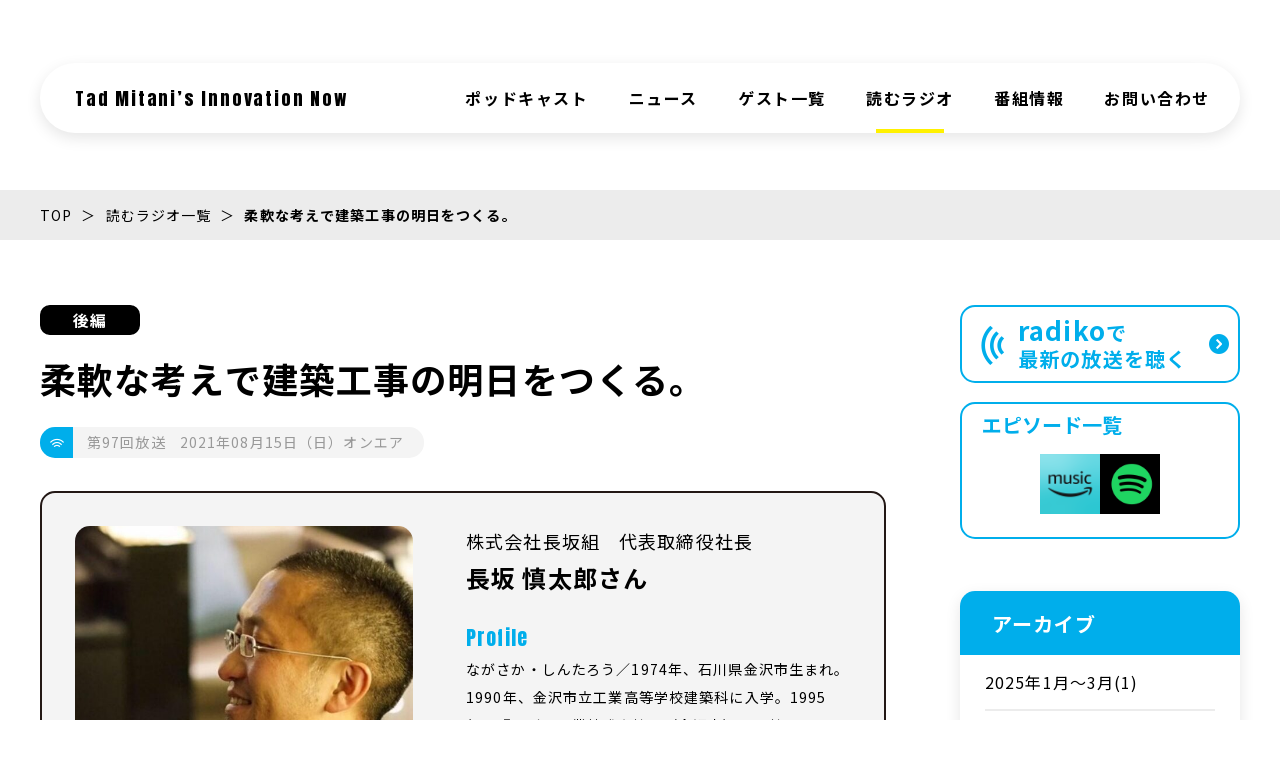

--- FILE ---
content_type: text/html; charset=UTF-8
request_url: https://tadmitani.net/text-log/1032/
body_size: 16714
content:
<!DOCTYPE html>
<html lang="ja">
<head>
<!-- Google tag (gtag.js) GA4設置_20221129-->
<script async src="https://www.googletagmanager.com/gtag/js?id=G-66XG5CSYGP"></script>
<script>
  window.dataLayer = window.dataLayer || [];
  function gtag(){dataLayer.push(arguments);}
  gtag('js', new Date());

  gtag('config', 'G-66XG5CSYGP');
</script>
<!-- Global site tag (gtag.js) - Google Analytics -->
<script async src="https://www.googletagmanager.com/gtag/js?id=UA-191793164-1"></script>
<script>
	window.dataLayer = window.dataLayer || [];

	function gtag() {
		dataLayer.push(arguments);
	}
	gtag('js', new Date());

	gtag('config', 'UA-191793164-1');

</script>
<meta charset="utf-8">
<title>柔軟な考えで建築工事の明日をつくる。 | Tad Mitani’s Innovation Now　読むラジオサイト | 記事一覧</title>
<meta name="description" content="Tad Mitani’s Innovation Nowの読むラジオ「柔軟な考えで建築工事の明日をつくる。 」についてご紹介いたします。">
<meta property="og:type" content="website">
<meta property="og:site_name" content="Tad Mitani’s Innovation Now　読むラジオサイト | 三谷産業株式会社">
<meta property="og:title" content="柔軟な考えで建築工事の明日をつくる。 | Tad Mitani’s Innovation Now　読むラジオサイト | 記事一覧">
<meta property="og:description" content="Tad Mitani’s Innovation Nowの読むラジオ「柔軟な考えで建築工事の明日をつくる。 」についてご紹介いたします。">
<meta property="og:url" content="https://tadmitani.net/text-log/1032/">
<meta property="og:image" content="https://tadmitani.net/assets/img/common/ogp.jpg">
<meta name="twitter:image" content="https://tadmitani.net/assets/img/common/ogp.jpg">
<meta name="twitter:card" content="summary_large_image">
<meta name="twitter:title" content="柔軟な考えで建築工事の明日をつくる。 | Tad Mitani’s Innovation Now　読むラジオサイト | 記事一覧">
<meta name="twitter:description" content="Tad Mitani’s Innovation Nowの読むラジオ「柔軟な考えで建築工事の明日をつくる。 」についてご紹介いたします。">
<meta name="keywords" content="三谷産業株式会社,ラジオ,読むラジオ詳細">
<meta name="viewport" content="width=device-width,initial-scale=1">
<meta name="format-detection" content="telephone=no">
<meta http-equiv="X-UA-Compatible" content="IE=edge">
<link rel="shortcut icon" href="/favicon.ico">
<link rel="preconnect" href="https://fonts.gstatic.com">
<link rel="stylesheet" href="https://fonts.googleapis.com/css2?family=Noto+Sans+JP:wght@400;500;700&display=swap">
<link rel="stylesheet" href="https://fonts.googleapis.com/css2?family=Anton&display=swap">
<link rel="stylesheet" href="/assets/fonts/icomoon/style.css">
<link rel="stylesheet" href="/assets/css/normalize.min.css">
<link rel="stylesheet" href="/assets/css/base.css">
<link rel="stylesheet" href="/assets/css/common.css?date=260119"><link rel="stylesheet" href="/assets/css/text-log_detail.css?date=220310">
<script src="/assets/lib/jquery/jquery-3.5.1.min.js"></script>
<script src="/assets/js/common.js"></script>
</head>
<body class="p-textLog p-textLog-detail">
<header id="js-gHeaderWrap" class="gHeaderWrap">
	<div class="gHeader">
		<div class="gHeader_inner u-inner">
			<div class="gHeader_cols">
				<div class="gHeader_col gHeader_col-no1">
					<p class="gHeader_title u-en">
						<a href="/">Tad Mitani’s Innovation Now</a>
					</p>
				</div>
				<div class="gHeader_col gHeader_col-no2">
					<nav id="js-gNav" class="gNav">
						<div id="js-gNav_inner" class="gNav_inner">
							<ul class="gNav_list">
								<li><a href="/podcast/" class="-podcast">ポッドキャスト</a></li>
								<li><a href="/news/" class="-news">ニュース</a></li>
                                <li><a href="/guest/" class="-guest">ゲスト一覧</a></li>
								<li><a href="/text-log/" class="-textLog">読むラジオ</a></li>
								<li><a href="/#Program" class="">番組情報</a></li>
								<li><a href="/contact/" class="-contact">お問い合わせ</a></li>
							</ul>
						</div>
					</nav>
				</div>
			</div>
		</div>
	</div>
</header>
<button id="js-gMenuBtn" class="gMenuBtn" aria-label="メニュー開閉ボタン" type="button"><i class="gMenuBtn_bar gMenuBtn_bar-no1"></i><i class="gMenuBtn_bar gMenuBtn_bar-no2"></i><i class="gMenuBtn_bar gMenuBtn_bar-no3"></i></button>
<main class="gBody">
	<div class="gVisual gVisual-none"></div>
	<nav class="gPankuzu">
		<div class="gPankuzu_inner u-inner">
			<ol class="gPankuzu_oList">
				<li><a href="/">TOP</a></li>
				<li><a href="/text-log/">読むラジオ一覧</a></li>
				<li>
					柔軟な考えで建築工事の明日をつくる。				</li>
			</ol>
		</div>
	</nav>
	<div class="gBody_inner u-inner">
		<div class="gBody_cols m-cols">
			<div class="gBody_col gBody_col-no1 m-cols_col m-cols_col-no1">
								<article class="entry">
															<p class="entry_cat u-cat" data-half="second">
						後編					</p>
										<h1 class="entry_title">
						柔軟な考えで建築工事の明日をつくる。					</h1>
					<div class="entry_onairWrap">
						<p class="entry_onair m-onair">
							<i class="entry_onair_icon icon icon-wifi"></i>
														<b class="entry_onair_text m-onair_text">第97回放送</b>
														<time class="entry_onair_text m-onair_text" datetime="2021-08-15">2021年08月15日（日）オンエア</time>
						</p>
					</div>
															<div class="entry_profile">
						<div class="entry_cols">
							<div class="entry_col entry_col-no1">
																<p class="entry_status">
									株式会社長坂組　代表取締役社長								</p>
																								<p class="entry_name">
									長坂 慎太郎さん								</p>
															</div>
							<div class="entry_col entry_col-no2">
																<div class="entry_image"><img src="https://tadmitani.net/_wp/wp-content/uploads/2021/12/49_nagasaka-1-581x752.jpg" width="581" height="752" alt=""></div>
															</div>
							<div class="entry_col entry_col-no3">
								<h2 class="entry_headline u-en">Profile</h2>
																<p class="entry_text">
									ながさか・しんたろう／1974年、石川県金沢市生まれ。1990年、金沢市立工業高等学校建築科に入学。1995年、『みづほ工業株式会社』（金沢市）に入社、1998年、『株式会社長坂組』（1947年創立。建築工事請負、専門職種として型枠大工業を手がける）に入社。2019年、代表取締役就任。<br />
<br />
<a href="https://www.nagasakagumi.co.jp/" target="_blank">株式会社長坂組Webサイト</a>								</p>
																																																<p class="entry_link"><a href="https://tadmitani.net/text-log/998/"><i class="icon icon-linkRight"></i>インタビュー前編はこちら</a></p>
																							</div>
						</div>
					</div>
																														<div class="after">
																		<table class="after_table">
							<tbody>
																<tr>
									<th data-speaker="tad">
										Tad									</th>
									<td>
										今回のゲストは前回に引き続き、『株式会社長坂組』代表取締役社長、長坂 慎太郎さんです。さて、長坂さんってお休みの時は何をされるんですか？									</td>
								</tr>
																<tr>
									<th data-speaker="guest">
										長坂									</th>
									<td>
										日曜日はできるだけ予定を入れないようにしているんですよ。家にいようかなと思いながら。と言いながら古い車を持っているので、車を走らせたり、あとは家に薪ストーブがあるので、冬を越すための薪を割ったり。あまり年相応じゃないことをしてる気がするんですが。									</td>
								</tr>
																<tr>
									<th data-speaker="harada">
										原田									</th>
									<td>
										車はけっこうお好きでいらっしゃるんですか？									</td>
								</tr>
																<tr>
									<th data-speaker="guest">
										長坂									</th>
									<td>
										そうですね。FIAT500という’71年式の車が、もうかれこれ20年くらい前に僕のところに来て、ずっと乗ってますね。									</td>
								</tr>
																<tr>
									<th data-speaker="tad">
										Tad									</th>
									<td>
										こだわりの1台なんですね。									</td>
								</tr>
																<tr>
									<th data-speaker="guest">
										長坂									</th>
									<td>
										そうですね。									</td>
								</tr>
																<tr>
									<th data-speaker="harada">
										原田									</th>
									<td>
										なるほど。それでドライブにご家族で行かれたり、お一人で行かれたり？									</td>
								</tr>
																<tr>
									<th data-speaker="guest">
										長坂									</th>
									<td>
										昔は家族も乗ってくれたんですが、この頃は恥ずかしいと言って乗ってくれないんですよ。									</td>
								</tr>
																<tr>
									<th data-speaker="tad">
										Tad									</th>
									<td>
										やっぱり可愛らしくて目立つから。									</td>
								</tr>
																<tr>
									<th data-speaker="guest">
										長坂									</th>
									<td>
										それもあるし、エアコンもないし、暑いし寒いし、うるさいし、それですごく小さいのでギュウギュウだし。									</td>
								</tr>
																<tr>
									<th data-speaker="tad">
										Tad									</th>
									<td>
										それでパパしか乗らないと（笑）。									</td>
								</tr>
																<tr>
									<th data-speaker="guest">
										長坂									</th>
									<td>
										そうですね。									</td>
								</tr>
																<tr>
									<th data-speaker="tad">
										Tad									</th>
									<td>
										ところで、長坂さんは『株式会社長坂組』の3代目としてお生まれになられて、進学も工業高校の建築科ですから、もうこの道で行くというのは生まれた時から決まっていたという感じでしたか？									</td>
								</tr>
																<tr>
									<th data-speaker="guest">
										長坂									</th>
									<td>
										そこまでは思っていなかったんですけどね。もともと、ものを作ること、形が残るものが好きだったので、それで主軸を選んだ経緯はあるんですが。子どもの時は「レゴ」で遊ぶのは大好きでしたね。									</td>
								</tr>
																<tr>
									<th data-speaker="tad">
										Tad									</th>
									<td>
										自分の興味の赴くままに建築科に導かれていったという感じですか？									</td>
								</tr>
																<tr>
									<th data-speaker="guest">
										長坂									</th>
									<td>
										そうです。そう言うとわがまま言ってるみたいですね。									</td>
								</tr>
																<tr>
									<th data-speaker="harada">
										原田									</th>
									<td>
										いやいや。だけどきっとお父様としては、「慎太郎はこのまま行ってくれるんだろうな」って思ってたんじゃないですかね。									</td>
								</tr>
																<tr>
									<th data-speaker="guest">
										長坂									</th>
									<td>
										どうですかね（笑）。									</td>
								</tr>
																<tr>
									<th data-speaker="tad">
										Tad									</th>
									<td>
										入社された『みづほ工業株式会社』も建築関係の会社ですが、ここで修業されたのでしょうか？									</td>
								</tr>
																<tr>
									<th data-speaker="guest">
										長坂									</th>
									<td>
										修業したのか迷惑をかけたのかという感じですが（笑）。今も先方の社員の方とお付き合いがありまして、非常にいい会社に入って修業をさせてもらったなと思います。									</td>
								</tr>
																<tr>
									<th data-speaker="tad">
										Tad									</th>
									<td>
										1998年に『株式会社長坂組』に入社されて、2019年に社長になられたというのは、社長になるタイミングやきっかけ、経緯があったんでしょうか？									</td>
								</tr>
																<tr>
									<th data-speaker="guest">
										長坂									</th>
									<td>
										小さな会社ですから、計画というより、単純に先代が70歳になって「区切りかな」と。そんな形でいいのかと思いながらも「次はお前だ」と後継者として指名されまして。									</td>
								</tr>
																<tr>
									<th data-speaker="harada">
										原田									</th>
									<td>
										そうなんですね。『みづほ工業株式会社』に入られて、その3年後に『株式会社長坂組』に入られますが、どんなお仕事からスタートされていたのですか？									</td>
								</tr>
																<tr>
									<th data-speaker="guest">
										長坂									</th>
									<td>
										長坂：監督ですね。現場の施工管理をさせていただいて、一人で現場を全部見るようなスキルにまでは達していないですが、それでもやはりいろんな現場で経験させていただいて、うちの会社に戻ってからも2年ほど監督をさせていただきました。									</td>
								</tr>
																<tr>
									<th data-speaker="harada">
										原田									</th>
									<td>
										現場監督さんって、どういうお仕事なんですか？									</td>
								</tr>
																<tr>
									<th data-speaker="guest">
										長坂									</th>
									<td>
										単純に言えば現場で指揮をするのですが、いわゆる安全管理、工程管理、予算管理、品質管理ですね。大工さんや左官屋さん、電気屋さんなどいろんな職人がいらっしゃいますので、その方々を指揮して流れを作っていくのが監督の仕事ですね。									</td>
								</tr>
																<tr>
									<th data-speaker="harada">
										原田									</th>
									<td>
										大切な役割ですよね、まとめ役というか。									</td>
								</tr>
																<tr>
									<th data-speaker="guest">
										長坂									</th>
									<td>
										そうですね。やることがたくさんあって大変ですが、でもその結果、形の残るものが、金沢の街の一角になるので、金沢を作っているような感じがありますね。									</td>
								</tr>
															</tbody>
						</table>
																								<figure class="after_fig">
							<img src="https://tadmitani.net/_wp/wp-content/uploads/2021/12/2a7cd2b95a8a038f8337bbd662d69a78.jpg" width="543" height="336" alt="">
														<figcaption>
								歴史的建造物や公共施設、一般住宅や集合住宅など、さまざまな建築物を手掛けている。							</figcaption>
													</figure>
																								<table class="after_table">
							<tbody>
																<tr>
									<th data-speaker="tad">
										Tad									</th>
									<td>
										今、『株式会社長坂組』として次の時代に向けて考えていらっしゃることはありますか？									</td>
								</tr>
																<tr>
									<th data-speaker="guest">
										長坂									</th>
									<td>
										もともと木造の大工、家宅大工から建築へと時代に合わせて変化してきている会社なので、今もコロナ禍ではありますから、時代に沿った形で臨機応変に対応できる会社、組織になっていないといけないな、と思っています。									</td>
								</tr>
															</tbody>
						</table>
																								<figure class="after_fig">
							<img src="https://tadmitani.net/_wp/wp-content/uploads/2021/08/DSC03025-1920x1080.jpg" width="1920" height="1080" alt="">
														<figcaption>
								長坂組の社員の皆さん。「時代に合わせて変化できる会社、組織でありたい」と長坂社長は語る。							</figcaption>
													</figure>
																								<table class="after_table">
							<tbody>
																<tr>
									<th data-speaker="tad">
										Tad									</th>
									<td>
										今って建築業としては、どういう時代なんですか？									</td>
								</tr>
																<tr>
									<th data-speaker="guest">
										長坂									</th>
									<td>
										どういう時代なんですかね。情報はすごくあって、お客様はいろんなことを知っていて、逆に僕らの方が知らないこともあったりするほどです。ものも情報も、ツールもあるし、10年前から見ても作業効率は良くなってきてはいると思うんですが、それでもやっぱり、最終的には人対人で現場が回っていくので、道具とかツールは増えていくけど本質をやっぱり忘れちゃいけない、みたいなのは変わっていないんじゃないかな、と僕は思っています。									</td>
								</tr>
																<tr>
									<th data-speaker="tad">
										Tad									</th>
									<td>
										道具やツールというと、どんな新しいものがあるんですか？									</td>
								</tr>
																<tr>
									<th data-speaker="guest">
										長坂									</th>
									<td>
										施工中に「鉄筋がこれだけ入ってます」、とか、完成したら見えなくなるような内側の写真を撮るんですが、僕が監督をしていた時はフィルムカメラで、黒板にチョークでいろんな情報を書いて、それをその場所に置いて写真を撮っていました。それがいつの間にかデジタルカメラになり、今はタブレットで撮りますので便利になりました。なんせ昔のフィルムの時は現像してみたら写っていなかった、ということもあって。									</td>
								</tr>
																<tr>
									<th data-speaker="harada">
										原田									</th>
									<td>
										現像するまで確認できないですもんね。									</td>
								</tr>
																<tr>
									<th data-speaker="guest">
										長坂									</th>
									<td>
										写真は何枚か撮るんですが、撮れば撮るほど情報が多くなって、チェックするのにまた時間がかかる。ですが今はもう黒板の要素もタブレットの中に含まれていて、以前は何時間もかかっていたことがずいぶん効率的になりました。									</td>
								</tr>
																<tr>
									<th data-speaker="harada">
										原田									</th>
									<td>
										たしかにここ10年、20年くらいの間にものすごいスピードでいろんなことが変わってますよね。									</td>
								</tr>
																<tr>
									<th data-speaker="tad">
										Tad									</th>
									<td>
										デジタルツールが充実してきたっていうことでもあるんですかね。									</td>
								</tr>
																<tr>
									<th data-speaker="guest">
										長坂									</th>
									<td>
										昔は測量をする時は二人でやっていて、今もそうすることもありますが、現在は機械が進化しているので基本的に一人でもできるようになっているんです。ですが一人で測量するのは案外と寂しいものです。									</td>
								</tr>
																<tr>
									<th data-speaker="harada">
										原田									</th>
									<td>
										測量ってたしかに二人でやっているイメージがありますね、あっちとこっちで。									</td>
								</tr>
																<tr>
									<th data-speaker="guest">
										長坂									</th>
									<td>
										永遠に一人でずっとやっていると、寂しくなりますね。									</td>
								</tr>
																<tr>
									<th data-speaker="harada">
										原田									</th>
									<td>
										やっぱりそこは人対人にしたいところですよね。									</td>
								</tr>
																<tr>
									<th data-speaker="guest">
										長坂									</th>
									<td>
										そうそう、二人でやった方がいい。今は便利で何事もスピードが速くなっていますが、機械はミスをしても間違ってるって言ってくれないですから、間違えていたらそのまま進んでしまいます。結局チェックするのは人間ですからね。									</td>
								</tr>
																<tr>
									<th data-speaker="tad">
										Tad									</th>
									<td>
										ツールがデジタル化されていっても、やっぱり人対人のコミュニケーションが大事っていうのはそういうことなんですね。									</td>
								</tr>
																<tr>
									<th data-speaker="harada">
										原田									</th>
									<td>
										それにしても大工さんの業界というと、私の偏見かもしれないんですが、たとえば棟梁のような方が「俺には俺のやり方があるんだ」みたいな、そういうイメージがすごくあるんですが、そういうところでデジタルツールが登場すると、なかなか受け入れがたいという方もいらっしゃるんじゃないですか？									</td>
								</tr>
																<tr>
									<th data-speaker="guest">
										長坂									</th>
									<td>
										若い大工さんもいますが、今おっしゃられたような職人肌の方もいますし、僕も個人的にはそっちの方が好きですよ。やっぱり自分の仕事にポリシーを持ってるから、嫌なこと、曲げたくないことがあれば、現場で監督に強く抗議する方もいらっしゃいます。									</td>
								</tr>
																<tr>
									<th data-speaker="tad">
										Tad									</th>
									<td>
										それは『株式会社長坂組』を守る社長として、時代に合わせた対応もされないといけないですよね。どうされているんですか？									</td>
								</tr>
																<tr>
									<th data-speaker="guest">
										長坂									</th>
									<td>
										できるだけ僕の方でアンテナを立てて、新しいツールを見つけたら…、僕は「おもちゃ」と言っていますが、新しいおもちゃがあったら「こんなものがあるよ」って現場のみんなに見せて、反応が良ければすぐ導入します。僕個人が導入したいものもあって、その時は会社内で反対を受けてもしつこく「入れよう、入れよう」と言います。加速度的にものは良くなっていって、新しいものが出てきていますが、それを見ずに今の状態のままでやっていったら、数年後に対応できなくなるのがすごく怖いですし、常に柔軟に受け入れられる組織、会社にしておかないと、最終的にスタッフが困りますし、僕も困ると思うんですよね。									</td>
								</tr>
																<tr>
									<th data-speaker="tad">
										Tad									</th>
									<td>
										最近導入された新しい道具、いや、「おもちゃ」ですね。何かありますか？									</td>
								</tr>
																<tr>
									<th data-speaker="guest">
										長坂									</th>
									<td>
										去年はドローンも入れて、といっても僕が飛ばして遊んでいるわけではないんですが（笑）。屋根の雨漏れのような不具合の時に、以前なら足場を設けて、梯子を掛けて、屋根に登って確認していましたが、それはそれで確実で良いのですがやはり危ないんですよね。そこでまずはドローンを飛ばして確認をして、怪しいところが分かればお金をかけて足場をつけましょうと。お客様に負担もかかりませんしそういう提案をしています。									</td>
								</tr>
															</tbody>
						</table>
																								<figure class="after_fig">
							<img src="https://tadmitani.net/_wp/wp-content/uploads/2021/12/979f4621088da4f75504b9edc203960c.jpg" width="500" height="375" alt="">
														<figcaption>
								同社は柔軟な考えで新たなツールを取り入れている。画像はドローンで撮影した空撮写真。							</figcaption>
													</figure>
																								<table class="after_table">
							<tbody>
																<tr>
									<th data-speaker="tad">
										Tad									</th>
									<td>
										それでまた当たりがついて、この辺に足場を組めばいいんだなとか、最小限の作業にできたりもしますしね。しかしドローンを飛ばされているとは思いませんでしたね。									</td>
								</tr>
																<tr>
									<th data-speaker="harada">
										原田									</th>
									<td>
										本当ですね。新しいものに見向きもしなかった棟梁もびっくりしちゃいますね。世界が広がってますよね。スキルを持った方がデジタルの力を身につけたら、鬼に金棒ですよね。									</td>
								</tr>
																<tr>
									<th data-speaker="tad">
										Tad									</th>
									<td>
										みんながそういうことができてくれた方がいいと思いますよね。そういう新しい道具やツールっていうのは、どうやって探すんですか？									</td>
								</tr>
																<tr>
									<th data-speaker="guest">
										長坂									</th>
									<td>
										いろんなところに出歩いて、棒にぶつかるような勢いで。									</td>
								</tr>
																<tr>
									<th data-speaker="tad">
										Tad									</th>
									<td>
										そこで何かピンとくるわけですね、「これはうちの会社に使えるな」と。									</td>
								</tr>
																<tr>
									<th data-speaker="guest">
										長坂									</th>
									<td>
										完全に建築向けというツールでなくても、「あ、すごいな」と思ったらとりあえず見てみたりしますね。									</td>
								</tr>
																<tr>
									<th data-speaker="tad">
										Tad									</th>
									<td>
										これから会社をこういうふうにしていきたいなとか、そういうイメージやビジョンをお聞かせいただけますか？									</td>
								</tr>
																<tr>
									<th data-speaker="guest">
										長坂									</th>
									<td>
										人から見ると行き当たりばったりかもしれないですが、できるだけ柔軟に回したいと思っていて、計画を立てて硬直したような行動はせずに、良いと思ったら実行していくという勢いでやっていきたいなと思っています。それをできれば社員にも浸透させて、もともと守らないといけない根っこは共有化して、その中で同じベクトルに向かっていきたい。そういうイメージはあるんですが、まだ新米社長なので、いつも「お願いします」と頭を下げて、社員に怒られながら日々を生きています（笑）。									</td>
								</tr>
																<tr>
									<th data-speaker="tad">
										Tad									</th>
									<td>
										長坂さんからいただいた資料の中に、「OODAループ（ウーダループ）」というのがありまして、観察（Observe）、状況判断（Orient）、意思決定（Decide）、実行（Act）の頭文字をとってOODAなんですが、これは会社としての考え方に取り入れていらっしゃるということですか？									</td>
								</tr>
																<tr>
									<th data-speaker="guest">
										長坂									</th>
									<td>
										直感ですが、それを見た時にすごくしっくりきて、その資料もパソコンに保存して、何かあったら原則という感じで見返しています。PDCAとは違ってその状況で判断してくっていうものですね。									</td>
								</tr>
																<tr>
									<th data-speaker="tad">
										Tad									</th>
									<td>
										PDCAはPlan・Do・Check・Actの頭文字をとったもので、計画を立てて、実行してみて確かめて、またその次の計画に反省を活かすというサイクルを回すことなんですが、これがおそらく企業の中では一般的だと思うんですよ。でも「OODAループ」って、もともとこれは米軍で取り入れられていて、状況の変化に即応しなければいけないという場面でよく使われるそうですが、長坂さん的には「これだ！」と。									</td>
								</tr>
																<tr>
									<th data-speaker="harada">
										原田									</th>
									<td>
										今、時代のスピードも速いから、そうやってどんどん判断しながら考えていくっていうのが合ってるのかもしれないですね。									</td>
								</tr>
															</tbody>
						</table>
																	</div>
																									<section class="music">
						<h3 class="music_title">ゲストが選んだ今回の一曲</h3>
						<div class="music_cols">
							<div class="music_col music_col-no1 ">
																<div class="music_onair m-onair">
									<i class="music_onair_icon icon icon-music"></i>
																		<p class="music_onair_text m-onair_text">
										Sarah Àlainn									</p>
																											<p class="music_onair_text m-onair_text">
										「On My Own」									</p>
																	</div>
																								<p class="music_text">
									「何年か前にヒュー・ジャックマンが出演した映画『レ・ミゼラブル』に妻に連れていかれて観たんですが、最初は嫌だったもののハマってしまいまして。帝国劇場でのミュージカルも妻と一緒に観に行きました。ジャン・バルジャンを鹿賀丈史さんが演じていたのも驚きました。好きなのはこの曲だけでなく、劇中歌は全部好きですね」								</p>
															</div>
														<div class="music_col music_col-no2">
																								<div class="music_image"><img src="https://tadmitani.net/_wp/wp-content/uploads/2021/12/49_nagasaka-1-581x752.jpg" width="581" height="752" alt=""></div>
															</div>
													</div>
					</section>
																				<section class="after after-talk">
						<div class="after_inner">
							<h2 class="after_subhead"><b>トークを終えて</b><small class="u-en">After talk</small></h2>
							<div class="after_imageWrap">
																								<div class="after_image"><img src="/assets/img/text-log_detail/img-after-tad@2x.png" width="121" height="125" alt=""></div>
																
																								<div class="after_photo"><img src="/assets/img/text-log_detail/pt-after-harada@2x.jpg" width="121" height="121" alt=""></div>
																							</div>
																					
							<table class="after_table">
								<tbody>
																		<tr>
										<th data-speaker="tad">
											Tad										</th>
										<td>
											前回に引き続き『株式会社長坂組』代表取締役社長、長坂 慎太郎さんをお迎えしましたけれども、いかがでしたか、原田さん。										</td>
									</tr>
																		<tr>
										<th data-speaker="harada">
											原田										</th>
										<td>
											すごくフットワークが軽くて柔軟性がある方だな、という印象でした。しかも人をすごく大切にされているということも伝わってきて、これから金沢でどういう建物に携わっていかれるのか、とても楽しみになりました。Mitaniさんは、いかがでしたか。										</td>
									</tr>
																		<tr>
										<th data-speaker="tad">
											Tad										</th>
										<td>
											最後に伺ったドローンのお話、これが建築工事に使えるんじゃないかと発想するところはすごいなと思います。もともと建築工事用のものじゃなくても、工事の負荷を下げたり安全を高めたりするのに使えるかもしれないという発想ですよね。基本的には、「これ、使ってみようよ」というあまり重たくない感じでしたよね。										</td>
									</tr>
																		<tr>
										<th data-speaker="harada">
											原田										</th>
										<td>
											そうですね。おもちゃだよ、みたいなね。										</td>
									</tr>
																		<tr>
										<th data-speaker="tad">
											Tad										</th>
										<td>
											そうそう。新しい道具・ツールのことを「おもちゃ」と呼んでいらっしゃいましたが、『株式会社長坂組』にとって、この「おもちゃ」という感覚、これが実はすごく大事なことなのかな、と思いました。軽やかで新しい方法を作っていくには、「ちょっと使ってみようぜ、面白そうじゃん」という、まさに遊び心が必要なんだろうなと思います。長坂さんに会うときは、次はどんな新しい「おもちゃ」を入荷したかっていうのを毎回聞いてみたいと思います。										</td>
									</tr>
																	</tbody>
							</table>
																																			<p class="after_link"><a href="https://tadmitani.net/text-log/998/" class="u-link"><i class="icon icon-arrowLeft"></i>前編を読む</a></p>
																				</div>
					</section>
										<p class="entry_backLink"><a href="/text-log/" class="u-link"><i class="icon icon-arrowLeft"></i>読むラジオ一覧へ</a></p>
				</article>
							</div>
			<div class="gBody_col gBody_col-no2 m-cols_col m-cols_col-no2">
				<nav class="gSideNav">
    <div class="gSideNav_inner">
        <p class="gSideNav_radikoLink gSideNav_radikoLink-pc">
            <a href="https://radiko.jp/#!/search/live?key=tad%20mitani's%20innovation%20now&filter=&start_day=&end_day=&area_id=JP17&region_id=&cul_area_id=JP17" target="_blank" rel="noopener"><i class="icon icon-wifi"></i><span class="gSideNav_radikoLink_text"><b>radiko</b>で<br>最新の放送を聴く</span><i class="icon icon-linkRight"></i></a>
        </p>
        <p class="gSideNav_radikoLink gSideNav_radikoLink-sp">
            <a href="https://radiko.jp/mobile/trial/search/?key=tad%20mitani%27s%20innovation%20now" target="_blank" rel="noopener"><i class="icon icon-wifi"></i><span class="gSideNav_radikoLink_text"><b>radiko</b>で<br>最新の放送を聴く</span><i class="icon icon-linkRight"></i></a>
        </p>
        <div class="gSideNav_platformLink">
            <p class="gSideNav_platformLink_title">エピソード一覧</p>
            <div class="gSideNav_platformList">
                <a href="https://music.amazon.co.jp/podcasts/dec20d79-110e-4bfe-ae1d-937ba28343ae/tad-mitani%E2%80%99s-innovation-now" target="_blank" rel="noopener"><i class="icon-amazon"></i></a>
                <a href="https://open.spotify.com/show/473nsVRFkxtu2ohPyOBpyJ" target="_blank" rel="noopener"><i class="icon-spotify"></i></a>
            </div>
        </div>
        
                <section class="gSideNav_sect">
        <h4 class="gSideNav_title">アーカイブ</h4>
        <div class="gSideNav_box">
                                    <ul class="gSideNav_list">
                                <li><a href="/podcast/tax_archives_pod/2025%e5%b9%b41%e6%9c%88%e3%80%9c3%e6%9c%88/">2025年1月〜3月(1)</a></li>
                                <li><a href="/podcast/tax_archives_pod/2024%e5%b9%b410%e6%9c%88%ef%bd%9e12%e6%9c%88/">2024年10月～12月(1)</a></li>
                            </ul>
                        <p class="gSideNav_link"><a href="/archive_podcast/"><i class="icon icon-linkRight"></i>アーカイブ一覧</a></p>
        </div>
    </section>
            </div>
</nav>			</div>
		</div>
	</div>
</main>
<div id="js-gPageTop" class="gPageTop">
	<div class="gPageTop_inner u-inner">
		<div class="gPageTop_btnWrap">
			<button id="js-gPageTop_button" class="gPageTop_button" type="button" aria-label="ページ最上部へのボタン"><i class="icon icon-arrowUp"></i></button>
		</div>
	</div>
</div>
<footer class="gFooter">
	<div class="gFooter_inner u-inner">
		<ul class="gFooter_bnrList">
			<li><a href="https://www.mitani.co.jp/" target="_blank" rel="noopener"><img src="/assets/img/common/bnr-footer01@2x.png" width="220" height="46" alt="三谷産業株式会社"></a></li>
			<li><a href="https://www.mro.co.jp/radio/" target="_blank" rel="noopener"><img src="/assets/img/common/bnr-footer02@2x.png" width="220" height="46" alt="ラジオ | MRO北陸放送"></a></li>
			<li><a href="https://radiko.jp/" target="_blank" rel="noopener"><img src="/assets/img/common/bnr-footer03@2x.png" width="155" height="46" alt="radiko(ラジコ)"></a></li>
		</ul>
		<p class="gFooter_caution">※当Webサイトで提供する記事の記載内容の一部には、ラジオ番組の放送当時のものがございます。ご了承くださいませ。</p>
		<ul class="gFooter_list">
			<li><a href="/privacy/">個人情報保護ポリシー</a></li>
			<li><a href="/contact/">お問い合わせ</a></li>
		</ul>
	</div>
	<p class="gFooter_copyright"><small>©Copyright All Rights Reserved</small></p>
</footer>
<svg aria-hidden="true" class="u-hiddenSVG"><symbol id="icon-note" viewBox="0 0 102 71" fill="none" stroke="#000" stroke-linecap="round" stroke-linejoin="round" stroke-width="3px"><path d="M11.5,21.38a76,76,0,0,1,25-.72"/><path d="M13.25,30.16S25.5,27.41,37,28.41"/><path d="M14,39.91c.75,0,20.5-3.5,25-2.5"/><path d="M54,19.19a44.11,44.11,0,0,1,22-5.78"/><path d="M56.75,27.41S69,22.66,80,22.66"/><path d="M59.65,35.65s12.1-5.24,20.85-4.24"/><path d="M1.59,18.34,9.18,66.88s14.34-10.32,48-4.81L44.53,17.44S28.91,1.87,3.84,15.57"/><path d="M48.62,15.22S57.51,1.55,81.7,4.55l18.71,46.27s-23.18-5.21-40.35,9.12"/><path d="M17,50.66a129,129,0,0,1,26.25-3"/><path d="M86,38.57a232.49,232.49,0,0,0-23.75,5.84"/></symbol><symbol id="icon-folder" viewBox="0 0 102 71" fill="none" stroke="#000" stroke-linecap="round" stroke-linejoin="round" stroke-width="3px"><path d="M8.33,13.5s-2.2,27.74,0,52.84c25.72,5,53.07,2.21,66.94,2.65"/><path d="M12.74,10.42s18.49-.44,23.34,0L44,22.75H75.84a3.39,3.39,0,0,1,3.39,3.39V64.49"/><path d="M94.65,55.87V16.37a2.24,2.24,0,0,0-2.24-2.24h-33L51.49,1.8c-4.84-.44-23.34,0-23.34,0V6"/><line x1="80.2" y1="56.82" x2="88.12" y2="56.82"/></symbol><symbol id="icon-mail" viewBox="0 0 102 71" fill="#fff" stroke="#000" stroke-linecap="round" stroke-linejoin="round" stroke-width="3px"><path d="M19.73,64.9,12.25,16.19S66.41,6.17,81.83,6.1"/><path d="M84,11.16s4,28.05,5.72,43l-66,10.11"/><path d="M17.53,20.59S51,40,55,40.51,78.74,11.33,78.74,11.33"/><line x1="26.52" y1="56.92" x2="41.49" y2="38.6"/><line x1="66.85" y1="34.65" x2="83.48" y2="46.36"/></symbol><symbol id="icon-speaker" viewBox="0 0 102 71" stroke="#000" stroke-linecap="round" stroke-linejoin="round" stroke-width="3px"><line fill="none" x1="90.61" y1="4.11" x2="77.67" y2="13.62"/><line fill="none" x1="95.18" y1="22.74" x2="81.77" y2="23.28"/><line fill="none" x1="80.75" y1="34.11" x2="93.76" y2="39.77"/><path fill="#fef101" d="M14.61,23.44l-5.5.75S2.87,36.19,11,44.44h4.37s3.75,6.75,0,17L22,67.19s4.6-.75,5.35-1.25-.75-4.75.5-11a33.33,33.33,0,0,1,3.25-9.63"/><path fill="#fff" d="M48.66,48.65a141.81,141.81,0,0,0-14.8-6c-7-2.25-11.85,0-11.85,0s-5.4-3.5-5.65-8.75,3.75-10.5,3.75-10.5,9,.75,14-2S47.05,8.38,47.05,8.38"/><path fill="#00aeeb" d="M53.36,4.19s-14.5,4.25-11.5,25.75,13,26,21.5,22.75,11.5-17.25,10.75-25.25S66.36.94,53.36,4.19Z"/><path fill="#fef101" d="M59.12,23s-3.73,1.09-3,6.62,3.34,6.68,5.53,5.84,3-4.43,2.76-6.49S62.46,22.13,59.12,23Z"/><path fill="none" d="M48.66,21.69A16.39,16.39,0,0,0,59.12,23"/><path fill="none" d="M49.36,39.19s3.78-4.55,11.27-3.53"/></symbol><symbol id="icon-radio" viewBox="0 0 102 71" stroke="#000" stroke-linecap="round" stroke-linejoin="round" stroke-width="3px"><path fill="#00aeeb" d="M21.37,51.38v-14A4.37,4.37,0,0,1,25.59,33c6.83-.24,20.18-.66,26.53-.66,8.75,0,23.25.62,25,.81s3.75,1.82,3.5,5.38-.5,20.81-.5,22.55,0,7.76-3.5,7.76H25.87c-2.75,0-4.75-.5-4.5-3.26S21.37,51.38,21.37,51.38Z"/><path fill="#fff" d="M25.62,38.12s47.25.14,50,.45l-.25,5.66-49.75.39Z"/><path fill="#fef101" d="M52.12,64.38h21.5s.5-7.5.75-10.26a23.8,23.8,0,0,0-.5-6.12s-15.75-.38-17.5-.38a23.78,23.78,0,0,0-6.25.76V61.12"/><path fill="#fff" d="M45,54.18a8.51,8.51,0,1,1-2.53-3.94"/><line fill="none" x1="29.48" y1="52.44" x2="41.62" y2="52.44"/><line fill="none" x1="28.37" y1="56.63" x2="44.62" y2="56.63"/><line fill="none" x1="29.62" y1="61.05" x2="43.83" y2="61.05"/><line fill="none" x1="36.72" y1="38.13" x2="36.72" y2="43.65"/><line fill="none" x1="42.12" y1="38.13" x2="42.12" y2="43.65"/><polyline points="28.38 31.63 33.63 14.88 36.88 15.38 32.13 32.38"/><line fill="none" x1="38.37" y1="2.13" x2="35.55" y2="12.84"/><polyline fill="#595959" points="42.63 30.88 42.63 28.63 47.63 28.63 48.38 31.63"/><polyline fill="#595959" points="50.63 31.63 51.04 28.63 56.88 28.63 56.88 31.63"/><polyline fill="#595959" points="61.88 31.63 61.88 28.63 66.63 28.63 66.63 32.13"/><polyline fill="#595959" points="70.38 32.13 70.88 28.63 75.63 28.63 76.38 32.38"/></symbol><symbol id="SvgWave" viewBox="0 0 453 329"><g><path d="M115.47,259.83H98.07V50.17h17.4Z"/><path d="M148.1,227.92H130.71V82.08H148.1Z"/><path d="M180.74,191.65H163.35v-73.3h17.39Z"/><path d="M82.83,227.92H65.43V82.08h17.4Z"/><path d="M213.38,208.9H196V101.1h17.4Z"/><path d="M50.19,198.12H32.8V111.88H50.19Z"/><path d="M246,234.26h-17.4V75.73H246Z"/><path d="M278.65,270.2H261.26V39.8h17.39Z"/><path d="M311.29,309.86h-17.4V.14h17.4Z"/><path d="M343.93,270.2h-17.4V39.8h17.4Z"/><path d="M376.56,229.6H359.17V80.4h17.39Z"/><path d="M409.2,195.58H391.81V114.42H409.2Z"/><path d="M441.84,175h-17.4V135h17.4Z"/><path d="M.16,135h17.4v40H.16Z"/></g><clippath id="clipPathWave"><path d="M126.47,278.83h-17.4V69.17h17.4Z"/><path d="M159.11,246.92h-17.4V101.08h17.4Z"/><path d="M191.74,210.65H174.35v-73.3h17.39Z"/><path d="M93.83,246.92H76.44V101.08H93.83Z"/><path d="M224.38,227.9H207V120.1h17.4Z"/><path d="M61.19,217.12H43.8V130.88H61.19Z"/><path d="M257,253.27h-17.4V94.74H257Z"/><path d="M289.65,289.2H272.26V58.8h17.39Z"/><path d="M322.29,328.86H304.9V19.14h17.39Z"/><path d="M354.93,289.2h-17.4V58.8h17.4Z"/><path d="M387.56,248.6H370.17V99.4h17.39Z"/><path d="M420.2,214.58H402.81V133.42H420.2Z"/><path d="M452.84,194h-17.4V154h17.4Z"/><path d="M11.16,154h17.4v40H11.16Z"/></clippath><g clip-path="url(#clipPathWave)"><image x="0" y="0" width="453" height="329" xlink:href="[data-uri]" /></g></symbol>
<symbol id="SvgVolume" viewBox="0 0 453 329"><path d="M245.87,194.71H196.62v15.62h49.25Z"/><path d="M309.62,151.51H260.36v15.62h49.26Z"/><path d="M182.13,151.51H132.87v15.62h49.26Z"/><path d="M309.62,173.19H260.36v15.62h49.26Z"/><path d="M182.13,173.19H132.87v15.62h49.26Z"/><path d="M118.38,209.53V193.91H69.12v15.62Z"/><path d="M182.13,235.1H132.87v15.62h49.26Z"/><path d="M309.62,194.86H260.36v15.63h49.26Z"/><path d="M309.62,86.48H260.36V102.1h49.26Z"/><path d="M309.62,108.16H260.36v15.62h49.26Z"/><path d="M309.62,129.83H260.36v15.62h49.26Z"/><path d="M373.37,86.48H324.11V102.1h49.26Z"/><path d="M373.37,108.16H324.11v15.62h49.26Z"/><path d="M373.37,129.83H324.11v15.62h49.26Z"/><path d="M245.87,86.48H196.62V102.1h49.25Z"/><path d="M245.87,108.16H196.62v15.62h49.25Z"/><path d="M245.87,129.83H196.62v15.62h49.25Z"/><path d="M182.13,86.48H132.87V102.1h49.26Z"/><path d="M182.13,108.16H132.87v15.62h49.26Z"/><path d="M182.13,129.83H132.87v15.62h49.26Z"/><path d="M118.38,86.48H69.12V102.1h49.26Z"/><path d="M118.38,108.16H69.12v15.62h49.26Z"/><path d="M309.62,43.12H260.36V58.75h49.26Z"/><path d="M309.62,64.8H260.36V80.42h49.26Z"/><path d="M373.37,43.12H324.11V58.75h49.26Z"/><path d="M373.37,64.8H324.11V80.42h49.26Z"/><path d="M245.87,43.12H196.62V58.75h49.25Z"/><path d="M245.87,64.8H196.62V80.42h49.25Z"/><path d="M182.13,43.12H132.87V58.75h49.26Z"/><path d="M182.13,64.8H132.87V80.42h49.26Z"/><path d="M118.38,43.12H69.12V58.75h49.26Z"/><path d="M118.38,64.8H69.12V80.42h49.26Z"/><path d="M309.62,265.27H260.36v15.62h49.26Z"/><path d="M118.38,129.83H69.12v15.62h49.26Z"/><path d="M373.37,151.51H324.11v15.62h49.26Z"/><path d="M373.37,214.66H324.11v15.62h49.26Z"/><clippath id="clipPathVolume"><path d="M251.87,202.55H202.62v15.62h49.25Z"/><path d="M315.62,159.34H266.36V175h49.26Z"/><path d="M188.13,159.34H138.87V175h49.26Z"/><path d="M315.62,181H266.36v15.62h49.26Z"/><path d="M188.13,181H138.87v15.62h49.26Z"/><path d="M124.38,217.37V201.75H75.12v15.62Z"/><path d="M188.13,242.93H138.87v15.63h49.26Z"/><path d="M315.62,202.7H266.36v15.62h49.26Z"/><path d="M315.62,94.31H266.36v15.62h49.26Z"/><path d="M315.62,116H266.36v15.62h49.26Z"/><path d="M315.62,137.67H266.36v15.62h49.26Z"/><path d="M379.37,94.31H330.11v15.62h49.26Z"/><path d="M379.37,116H330.11v15.62h49.26Z"/><path d="M379.37,137.67H330.11v15.62h49.26Z"/><path d="M251.87,94.31H202.62v15.62h49.25Z"/><path d="M251.87,116H202.62v15.62h49.25Z"/><path d="M251.87,137.67H202.62v15.62h49.25Z"/><path d="M188.13,94.31H138.87v15.62h49.26Z"/><path d="M188.13,116H138.87v15.62h49.26Z"/><path d="M188.13,137.67H138.87v15.62h49.26Z"/><path d="M124.38,94.31H75.12v15.62h49.26Z"/><path d="M124.38,116H75.12v15.62h49.26Z"/><path d="M315.62,51H266.36V66.58h49.26Z"/><path d="M315.62,72.64H266.36V88.26h49.26Z"/><path d="M379.37,51H330.11V66.58h49.26Z"/><path d="M379.37,72.64H330.11V88.26h49.26Z"/><path d="M251.87,51H202.62V66.58h49.25Z"/><path d="M251.87,72.64H202.62V88.26h49.25Z"/><path d="M188.13,51H138.87V66.58h49.26Z"/><path d="M188.13,72.64H138.87V88.26h49.26Z"/><path d="M124.38,51H75.12V66.58h49.26Z"/><path d="M124.38,72.64H75.12V88.26h49.26Z"/><path d="M315.62,273.1H266.36v15.62h49.26Z"/><path d="M124.38,137.67H75.12v15.62h49.26Z"/><path d="M379.37,159.34H330.11V175h49.26Z"/><path d="M379.37,222.49H330.11v15.63h49.26Z"/></clippath><g clip-path="url(#clipPathVolume)"><image x="0" y="0" width="453" height="329" xlink:href="[data-uri]" /></g></symbol>
<symbol id="icon-podcast" viewBox="0 0 303.18 304.63" fill="none"><path fill="#000" d="M232.81,282.01c-2.27,0-4.51-1.02-5.98-2.97-2.5-3.3-1.86-8,1.44-10.51.73-.56,18.14-13.89,34.13-37.32,20.21-29.63,28.61-60.87,24.95-92.85-3.66-32.01-19.72-63.49-44.07-86.38-25.77-24.22-58.93-37.35-93.4-36.98C79.21,15.79,21.55,67.22,15.78,134.65c-2.69,31.38,1.5,57.58,12.79,80.09,9.27,18.48,23.54,34.97,44.89,51.89,3.25,2.57,3.79,7.29,1.22,10.54-2.57,3.25-7.29,3.79-10.54,1.22C29.08,250.6-5.87,211.65.83,133.37c3.07-35.84,19.69-69.16,46.79-93.84C75.14,14.46,111.4.43,149.72,0c38.35-.42,75.23,14.15,103.84,41.05,26.89,25.28,44.64,60.12,48.7,95.6,9.84,86.04-61.86,141.51-64.92,143.83-1.36,1.03-2.95,1.53-4.53,1.53Z"/><path fill="#000" d="M237.3,185.51c-1.51,0-3.03-.45-4.35-1.4-3.37-2.41-4.15-7.09-1.74-10.46,9.27-12.97,14.77-45.94-9.92-79.17-15.76-21.21-40.31-31.97-72.98-31.97-6.45,0-39.87,1.38-64.44,28.53-31.75,35.09-19.83,82.07-19.31,84.06,1.06,4-1.34,8.11-5.34,9.16-4,1.06-8.11-1.33-9.16-5.34-1.52-5.77-13.82-57.59,22.69-97.94,28.82-31.85,68-33.47,75.56-33.47,46.92,0,72.13,20.68,85.02,38.03,16.6,22.34,20.38,43.37,20.63,57.08.28,15.26-3.66,30.11-10.54,39.75-1.46,2.05-3.77,3.14-6.11,3.14Z"/><path fill="#000" d="M150.71,182.54c-.57,0-1.14-.01-1.72-.04-23.59-.96-42.52-20.97-42.19-44.6.32-23.32,18.84-42.38,42.17-43.39,12.56-.54,24.95,4.99,33.15,14.8,9.16,10.97,12.18,26.01,8.49,42.35-.91,4.04-4.93,6.57-8.97,5.66-4.04-.91-6.58-4.93-5.66-8.97,3.38-14.96-1.05-24.26-5.37-29.43-5.22-6.25-13.06-9.78-20.99-9.43-15.39.67-27.62,13.23-27.83,28.61-.21,15.31,12.52,28.78,27.81,29.4,7.45.3,14.76-2.53,20.56-7.98,3.02-2.83,7.77-2.68,10.6.34,2.83,3.02,2.68,7.77-.34,10.6-8.33,7.81-18.83,12.06-29.72,12.06Z"/><path fill="#000" d="M153.12,304.63c-1,0-1.97-.06-2.87-.19-8.61-1.23-17.1-5.98-25.24-14.12-14.39-14.39-30.2-57.47-30.2-82.3,0-20.74,6.31-27.38,13.94-33.36.59-.46,1.18-.92,1.76-1.41,3.18-2.65,7.91-2.22,10.56.96,2.65,3.18,2.22,7.91-.96,10.56-.69.58-1.4,1.13-2.1,1.69-4.58,3.59-8.2,6.43-8.2,21.55,0,22.77,15.01,60.91,25.8,71.7,5.79,5.79,11.43,9.12,16.76,9.88,4.8.68,14.43-3.77,18.84-9.93,3.4-4.75,10.37-20.71,15.72-38.21,6.01-19.66,8.32-35.88,6.18-43.37-1.89-6.61-8.52-10.59-14.09-13.33-3.72-1.83-5.25-6.32-3.43-10.04,1.83-3.72,6.32-5.25,10.04-3.43,7.7,3.78,18.36,10.25,21.91,22.67,6.81,23.84-15.17,81.9-24.11,94.42-7.53,10.54-20.82,16.26-30.29,16.26Z"/></symbol>
</svg></body>
</html>


--- FILE ---
content_type: text/css
request_url: https://tadmitani.net/assets/fonts/icomoon/style.css
body_size: 400
content:
@font-face {
  font-family: 'icomoon';
  src:  url('fonts/icomoon.eot?zf8gay');
  src:  url('fonts/icomoon.eot?zf8gay#iefix') format('embedded-opentype'),
    url('fonts/icomoon.woff2?zf8gay') format('woff2'),
    url('fonts/icomoon.ttf?zf8gay') format('truetype'),
    url('fonts/icomoon.woff?zf8gay') format('woff'),
    url('fonts/icomoon.svg?zf8gay#icomoon') format('svg');
  font-weight: normal;
  font-style: normal;
  font-display: block;
}

[class^="icon-"], [class*=" icon-"] {
  /* use !important to prevent issues with browser extensions that change fonts */
  font-family: 'icomoon' !important;
  speak: never;
  font-style: normal;
  font-weight: normal;
  font-variant: normal;
  text-transform: none;
  line-height: 1;

  /* Better Font Rendering =========== */
  -webkit-font-smoothing: antialiased;
  -moz-osx-font-smoothing: grayscale;
}

.icon-spinner:before {
  content: "\e908";
}
.icon-music:before {
  content: "\e907";
}
.icon-search:before {
  content: "\e903";
}
.icon-linkRight:before {
  content: "\e900";
}
.icon-arrowUp:before {
  content: "\e901";
}
.icon-arrowRight:before {
  content: "\e904";
}
.icon-arrowDown:before {
  content: "\e905";
}
.icon-arrowLeft:before {
  content: "\e906";
}
.icon-wifi:before {
  content: "\e902";
}


--- FILE ---
content_type: text/css
request_url: https://tadmitani.net/assets/css/common.css?date=260119
body_size: 7923
content:
@charset "UTF-8";
.gHeaderWrap {}
.gHeader {
	position: fixed;
	z-index: 1000;
	width: 100%;
	top: 63px;
	left: 0;
	transition-duration: 0.5s;
	transition-property: top;
}
.isFixed .gHeader {
	top: 25px;
}
.gHeader_inner {
	max-width: 1200px;
}
.gHeader_cols {
	display: flex;
	justify-content: space-between;
	background-color: #fff;
	border-radius: 35px;
	box-shadow: 0 5px 15px rgba(0, 0, 0, 0.10);
}
.gHeader_col {}
.gHeader_col-no1 {}
.gHeader_title {}
.gHeader_title > a {
	display: flex;
	text-decoration: none;
	color: inherit;
	height: 70px;
	align-items: center;
	font-size: 18px;
	font-weight: normal;
	padding: 0 35px;
	transition-duration: .3s;
	transition-property: color;
	letter-spacing: .1em;
	white-space: nowrap;
}
.gHeader_title > a::before {
	content: "";
}
.gHeader_title > a::after {
	content: "";
}
.gHeader_col-no2 {
	padding-right: 10px;
}
.gNav {}
.gNav_inner {}
.gNav_list {
	list-style: none;
	display: flex;
}
.gNav_list > li {}
.gNav_list > li:first-child {}
.gNav_list > li:last-child {}
.gNav_list > li:nth-child(2n+1) {}
.gNav_list > li:nth-child(n+3) {}
.gNav_list > li > a {
	display: flex;
	text-decoration: none;
	color: inherit;
	height: 70px;
	align-items: center;
	justify-content: center;
	font-weight: bold;
	font-size: 16px;
	padding: 0px 20px;
	position: relative;
	z-index: 1;
	letter-spacing: .1em;
}
.gNav_list > li > a::before {
	content: "";
}
.gNav_list > li > a::after {
	content: "";
	display: block;
	position: absolute;
	z-index: 1;
	bottom: 0;
	width: calc(100% - 60px);
	left: 50%;
	-webkit-transform: translateX(-50%);
	transform: translateX(-50%);
	background-color: #fff100;
	height: 4px;
	opacity: 0;
	transition-duration: .3s;
	transition-property: opacity;
}
.p-contact .gNav_list > li > a.-contact::after,
.p-news .gNav_list > li > a.-news::after,
.p-textLog .gNav_list > li > a.-textLog::after,
.p-podcast .gNav_list > li > a.-podcast::after,
.p-guest .gNav_list > li > a.-guest::after {
	opacity: 1;
}
.gMenuBtn {
	display: none;
}
.gMenuBtn::before {
	content: "";
}
.gMenuBtn::after {
	content: "";
}
.gMenuBtn_bar {}
.gMenuBtn_bar-no1 {}
.gMenuBtn_bar-no2 {}
.gMenuBtn_bar-no3 {}
.gPageTop {
	position: relative;
	z-index: 10;
}
.gPageTop_inner {
	max-width: 1200px;
}
.gPageTop_btnWrap {
	position: relative;
	z-index: 1;
}
.gPageTop_button {
	display: block;
	width: 68px;
	height: 68px;
	background-color: #000;
	color: #fff;
	border-radius: 50%;
	position: absolute;
	z-index: 1;
	right: 0;
	bottom: 0;
	-webkit-transform: translateY(50%);
	transform: translateY(50%);
	border: 1px solid #000;
	box-sizing: border-box;
	transition-duration: .3s;
	transition-property: background-color, color;
}
.gPageTop_button::before {
	content: "";
}
.gPageTop_button::after {
	content: "";
}
.gPageTop_button > .icon {
	display: block;
	font-size: 19px;
}
.gFooter {
	background-color: #ececec;
	padding-top: 40px;
}
.gFooter_inner {
	margin-top: 6px;
}
.gFooter_bnrList {
	list-style: none;
	display: flex;
	align-items: center;
}
.gFooter_bnrList > li {
	margin-left: 10px;
}
.gFooter_bnrList > li:first-child {
	margin-left: 0;
}
.gFooter_bnrList > li:last-child {}
.gFooter_bnrList > li:nth-child(2n+1) {}
.gFooter_bnrList > li:nth-child(n+3) {}
.gFooter_bnrList > li > a {
	display: block;
	text-decoration: none;
	color: inherit;
	position: relative;
	z-index: 1;
}
.gFooter_bnrList > li > a::before {
	content: "";
	display: block;
	position: absolute;
	z-index: 2;
	top: 0;
	left: 0;
	width: 100%;
	height: 100%;
	border: 1px solid #ccc;
	box-sizing: border-box;
	transition-duration: .3s;
	transition-property: border-color, color;
}
.gFooter_bnrList > li > a::after {
	content: "";
}
.gFooter_bnrList > li > a > img {
	display: block;
}
.gFooter_caution {
	font-size: 14px;
	text-indent: -1em;
	padding-left: 1em;
	margin-top: 15px;
}
.gFooter_list {
	list-style: none;
	display: flex;
	justify-content: flex-end;
	font-weight: 500;
	font-size: 16px;
	margin-top: 6px;
}
.gFooter_list > li {
	display: flex;
	align-items: center;
}
.gFooter_list > li::after {
	content: "｜";
	display: block;
	margin: 0 1em;
}
.gFooter_list > li:last-child::after {
	display: none;
}
.gFooter_list > li:first-child {}
.gFooter_list > li:last-child {
	display: block;
}
.gFooter_list > li:nth-child(2n+1) {}
.gFooter_list > li:nth-child(n+3) {}
.gFooter_list > li > a {
	display: block;
	text-decoration: none;
	color: inherit;
}
.gFooter_list > li > a::before {
	content: "";
}
.gFooter_list > li > a::after {
	content: "";
}
.gFooter_copyright {
	background-color: #000;
	display: flex;
	align-items: center;
	justify-content: center;
	color: #fff;
	line-height: 1;
	height: 28px;
	margin-top: 10px;
}
.gFooter_copyright > small {
	display: block;
	font-size: 10px;
	text-align: center;
	font-weight: 500;
}
.gBody {
	position: relative;
	z-index: 1;
	padding-bottom: 112px;
}
.gVisual {
	padding-top: 198px;
	padding-bottom: 73px;
	position: relative;
	z-index: 1;
	overflow: hidden;
}
.gVisual-none {
	padding: 0;
	height: 190px;
}
.gVisual_inner {
	position: relative;
	z-index: 1;
}
.gVisual_icon {
	margin-bottom: 17px;
	position: relative;
	z-index: 1;
}
.gVisual_icon > svg {
	display: block;
	width: 86px;
	height: 58px;
	margin: 0 auto;
}
.gVisual_icon > svg > use {}
.gVisual_title {
	line-height: 1;
	text-align: center;
	font-size: 44px;
	font-weight: bold;
	position: relative;
	z-index: 1;
}
.gVisual_title > b {
	display: block;
	font-weight: inherit;
}
.gVisual_title > small {
	display: block;
	font-weight: normal;
	font-size: 45.45%;
	color: #00aeeb;
	margin-top: 17px;
}
.gPankuzu {
	background-color: #ececec;
	margin-bottom: 65px;
}
.gPankuzu_inner {
	max-width: 1200px;
}
.gPankuzu_oList {
	display: flex;
	list-style: none;
	align-items: center;
	overflow: auto;
	white-space: nowrap;
	font-size: 14px;
	font-weight: bold;
}
.gPankuzu_oList > li {
	display: flex;
	align-items: center;
}
.gPankuzu_oList > li::after {
	content: "＞";
	display: block;
	font-weight: normal;
	margin: 0 9px;
}
.gPankuzu_oList > li:last-child::after {
	display: none;
}
.gPankuzu_oList > li:first-child {}
.gPankuzu_oList > li:last-child {
	display: block;
	white-space: nowrap;
	overflow: hidden;
	text-overflow: ellipsis;
}
.gPankuzu_oList > li:nth-child(2n+1) {}
.gPankuzu_oList > li:nth-child(n+3) {}
.gPankuzu_oList > li > a {
	display: flex;
	text-decoration: none;
	color: inherit;
	height: 50px;
	align-items: center;
	font-weight: normal;
	transition-duration: .3s;
	transition-property: background-color, color;
}
.gPankuzu_oList > li > a::before {
	content: "";
}
.gPankuzu_oList > li > a::after {
	content: "";
}
.gBody_inner {}
.gVisual_wave {
	fill: #fff660;
	width: 453px;
	display: block;
	height: 329px;
	position: absolute;
	z-index: 0;
	top: 50%;
	left: 50%;
	-webkit-transform: translate(-50%, -50%);
	transform: translate(-50%, -50%);
	margin-left: 660px;
	margin-top: 39px;
	pointer-events: none;
}
.gVisual_wave-volume {
	fill: #ececec;
	margin-left: -600px;
	margin-top: -157px;
}
.gSideNav {
	max-width: 280px;
}
.gSideNav_inner {}
.gSideNav_radikoLink {
	margin-bottom: 19px;
}
.gSideNav_platformLink {
	margin-bottom: 52px;
}
.gSideNav_radikoLink-sp {
	display: none;
}
.gSideNav_radikoLink > a {
	display: flex;
	text-decoration: none;
	color: inherit;
	height: 78px;
	border: 2px solid #00aeeb;
	position: relative;
	z-index: 1;
	box-sizing: border-box;
	border-radius: 15px;
	color: #00aeeb;
	font-size: 20px;
	line-height: 26px;
	align-items: center;
	font-weight: bold;
	transition-duration: .3s;
	transition-property: background-color, color;
	padding: 0 10px;
	padding-right: 37px;
}
.gSideNav_radikoLink_text {
	display: block;
}
.gSideNav_radikoLink_text > b {
	font-size: 26px;
	font-weight: inherit;
}
.gSideNav_radikoLink > a::before {
	content: "";
}
.gSideNav_radikoLink > a::after {
	content: "";
}
.gSideNav_radikoLink > a > .icon-wifi {
	display: block;
	-webkit-transform: rotate(-90deg);
	transform: rotate(-90deg);
	font-size: 196%;
	margin-right: 6px;
}
.gSideNav_radikoLink > a > .icon-linkRight {
	display: block;
	position: absolute;
	z-index: 1;
	top: 50%;
	right: 8px;
	-webkit-transform: translateY(-50%);
	transform: translateY(-50%);
}

.gSideNav_platformLink {
	text-decoration: none;
	color: inherit;
	height: 137px;
	border: 2px solid #00aeeb;
	box-sizing: border-box;
	border-radius: 15px;
	color: #00aeeb;
	font-size: 20px;
	font-weight: bold;
	padding: 6px 20px;
}
.gSideNav_platformLink_title {
	line-height: 1.5;
	letter-spacing: 0;
}
.gSideNav_platformList {
	display: flex;
	justify-content: center;
	gap: 20px;
    padding: 14px 8px;
}
.gSideNav_platformList i {
	width: 60px;
	height: 60px;
}
.gSideNav_platformList a {
	opacity: 1;
	transition: 0.3s;
}
.gSideNav_platformList a:hover {
	opacity: 0.7;
	transition: 0.3s;
}

.gSideNav_keyword {
	margin-bottom: 22px;
}
.gSideNav_keyword > form {}
.gSideNav_keyword_cols {
	display: flex;
	justify-content: space-between;
}
.gSideNav_keyword_col {}
.gSideNav_keyword_col-no1 {
	width: calc(100% - 65px);
}
.gSideNav_keyword_input {
	position: relative;
	z-index: 1;
}
.gSideNav_keyword_input > .icon {
	display: block;
	position: absolute;
	z-index: 1;
	top: 50%;
	left: 14px;
	-webkit-transform: translateY(-50%);
	transform: translateY(-50%);
	color: #999999;
	font-size: 19px;
}
.gSideNav_keyword_input > input {
	border: 2px solid #999999;
	padding: 6px 10px;
	display: block;
	outline: none;
	padding-left: 34px;
	border-radius: 5px;
}
.gSideNav_keyword_col-no2 {
	width: 60px;
}
.gSideNav_keyword_col-no2 > button {
	display: block;
	height: 100%;
	width: 100%;
	background-color: #000;
	border-radius: 5px;
	color: #fff;
	font-size: 14px;
	font-weight: 500;
	border: 2px solid #000;
	transition-duration: .3s;
	transition-property: background-color, color;
}
.gSideNav_keyword_col-no2 > button::before {
	content: "";
}
.gSideNav_keyword_col-no2 > button::after {
	content: "";
}
.gSideNav_sect {
	border-radius: 15px;
	overflow: hidden;
	box-shadow: 0 5px 15px rgba(0, 0, 0, .1);
	margin-bottom: 32px;
}
.gSideNav_title {
	background-color: #00aeeb;
	height: 64px;
	color: #fff;
	display: flex;
	align-items: center;
	padding: 0 32px;
	font-size: 20px;
	font-weight: bold;
}
.gSideNav_box {
	padding: 0 25px 25px;
}
.gSideNav_imgList {
	list-style: none;
	padding-top: 5px;
}
.gSideNav_imgList > li {}
.gSideNav_imgList > li:first-child {}
.gSideNav_imgList > li:last-child {}
.gSideNav_imgList > li:nth-child(2n+1) {}
.gSideNav_imgList > li:nth-child(n+3) {}
.gSideNav_imgList > li > a {
	display: block;
	text-decoration: none;
	color: inherit;
	transition-duration: .3s;
	transition-property: background-color, color;
}
.gSideNav_imgList_item {
	display: flex;
	padding-top: 15px;
	justify-content: space-between;
	padding-bottom: 15px;
	border-bottom: 2px solid #ececec;
}
.gSideNav_imgList > li > a::before {}
.gSideNav_imgList > li > a::after {}
.gSideNav_imgList_image {
	width: 60px;
	height: 60px;
	background-color: #ececec;
	border-radius: 5px;
	background-size: cover;
	background-position: center center;
	background-repeat: no-repeat;
}
.gSideNav_imgList_areaText {
	width: calc(100% - 77px);
	font-size: 14px;
	line-height: 1.57;
}
.gSideNav_imgList_title {}
.gSideNav_imgList_info {
	margin-top: 6px;
}
.gSideNav_link {
	display: flex;
	justify-content: flex-end;
	margin-top: 17px;
}
.gSideNav_link > a {
	display: flex;
	text-decoration: none;
	color: inherit;
	align-items: center;
	font-weight: bold;
	transition-duration: .3s;
	transition-property: background-color, color;
}
.gSideNav_link > a::before {
	content: "";
}
.gSideNav_link > a::after {
	content: "";
}
.gSideNav_link > a > .icon {
	display: block;
	margin-right: 4px;
}
.gSideNav_list {
	list-style: none;
}
.gSideNav_list > li {}
.gSideNav_list > li:first-child {}
.gSideNav_list > li:last-child {}
.gSideNav_list > li:nth-child(2n+1) {}
.gSideNav_list > li:nth-child(n+3) {}
.gSideNav_list > li > a {
	display: flex;
	text-decoration: none;
	color: inherit;
	border-bottom: 2px solid #ececec;
	height: 56px;
	box-sizing: border-box;
	line-height: 1.4;
	align-items: center;
	transition-duration: .3s;
	transition-property: background-color, color;
}
.gSideNav_list > li > a::before {
	content: "";
}
.gSideNav_list > li > a::after {
	content: "";
}
.gSideNav_bnrList {
	list-style: none;
}
.gSideNav_bnrList > li {
	margin-top: 25px;
}
.gSideNav_bnrList > li:first-child {
	margin-top: 0;
}
.gSideNav_bnrList > li:last-child {}
.gSideNav_bnrList > li:nth-child(2n+1) {}
.gSideNav_bnrList > li:nth-child(n+3) {}
.gSideNav_bnrList > li > a {
	display: block;
	text-decoration: none;
	color: inherit;
	transition-duration: .3s;
	transition-property: opacity;
}
.gSideNav_bnrList > li > a::before {
	content: "";
}
.gSideNav_bnrList > li > a::after {
	content: "";
}
.gSideNav_bnrList > li > a > img {
	display: block;
	max-width: 100%;
	height: auto;
}
.gLog {
	max-width: 400px;
}
.gLog_imageWrap {
	border-radius: 15px;
	border: 2px solid #000;
	overflow: hidden;
	position: relative;
	z-index: 1;
	margin-bottom: 15px;
	transition-duration: .3s;
	transition-property: border-color, color;
}
.gLog_image {
	padding-bottom: 65%;
	position: relative;
	z-index: 1;
	background-color: #efefef;
	background-size: cover;
	background-position: center center;
	background-repeat: no-repeat;
}
.gLog_new {
	position: absolute;
	z-index: 2;
	width: 193px;
	height: 193px;
	background-color: #ffff00;
	bottom: -110px;
	right: -110px;
	border-radius: 50%;
	font-size: 20px;
	font-weight: normal;
	text-align: center;
	line-height: 1;
	box-sizing: border-box;
	padding-top: 26px;
	-webkit-transform: rotate(-45deg);
	transform: rotate(-45deg);
}
.gLog_cat {
	position: absolute;
	z-index: 2;
	left: 12px;
	bottom: 11px;
}
.gLog_onair > .icon {}
.gLog_onair_text {}
.gLog_onair_text:last-child {
	margin-right: 0;
}
.gLog_title {
	font-size: 22px;
	font-weight: bold;
	line-height: 1.54;
	margin-bottom: 10px;
	transition-duration: .3s;
	transition-property: background-color, color;
}
.gLog_nameWrap {
	display: flex;
	flex-wrap: wrap;
}
.gLog_status {}
.gLog_status::after {}
.gLog_name {
	font-weight: bold;
}
.gLog_name::before {
	content: "｜";
}
.gLog_name:first-child::before {
	display: none;
}
.gLog > a {
	display: block;
	text-decoration: none;
	color: inherit;
}
.gLog > a::before {
	content: "";
}
.gLog > a::after {
	content: "";
}
.gLogList {
	list-style: none;
	display: flex;
	flex-wrap: wrap;
}
.gLogList > li {
	width: 47.17%;
	margin-left: 5.66%;
}
.gLogList > li:first-child {}
.gLogList > li:last-child {}
.gLogList > li:nth-child(2n+1) {
	margin-left: 0;
}
.gLogList > li:nth-child(n+3) {
	margin-top: 7.3%;
}


.gPod_list {
	list-style: none;
}
.gPod_list > li {
	padding: 60px 0;
	border-bottom: 1px solid #929292;
}
.gPod_list > li:first-child {
	padding-top: 0;
}
.gPod_list > .gPod.--first:first-child {
	padding-top: 0;
}
.gPod_list > li:last-child {
	/* padding-bottom: 0; */
	/* border-bottom: none; */
}
.gPod_list .gPod.--first {
	padding: 60px 0 35px;
}
.gPod_list .gPod.--second {
	padding: 35px 0 60px;
}
.gLog_onair {
	width: fit-content;
}
.gPod_title {
	font-size: 20px;
	font-weight: 700;
	margin-bottom: 10px;
}
@media screen and (max-width: 767px) {
	.gPod_title {
		font-size: 18px;
	}
}
.gPod_block {
	display: flex;
	gap: 37px;
	margin-bottom: 45px;
	background: #ECECEC;
	border: solid 2px #000000;
	border-radius: 16px;
	padding: 30px;
}
@media screen and (max-width: 1000px) {
	.gPod_block {
		flex-direction: column;
		gap: 16px;
	}
}
@media screen and (max-width: 767px) {
	.gPod_block {
		margin-top: 16px;
	}
}
.gPod_image {
	flex: 0 0 200px;
	height: 220px;
	overflow: hidden;
}
@media screen and (max-width: 1000px) {
	.gPod_image {
		/* margin: 0 auto; */
		flex: 1 1;
		height: auto;
		max-width: 200px;
	}
}
.gPod_image img {
	border-radius: 8px;
	display: block;
	width: 100%;
	height: 100%;
	object-fit: cover;
}
.gPod_nameBox {
	display: flex;
	flex-direction: column;
	line-height: 1.5;
	letter-spacing: 0;
	margin-bottom: 1lh;
}
.gPod_job {
	font-size: 14px;
	margin-bottom: 5px;
	padding: 8px 0;
}
.gPod_name {
	font-size: 24px;
	font-weight: 700;
}
@media screen and (max-width: 767px) {
	.gPod_name {
		font-size: 20px;
	}
}
.gPod_profileTitle {
	font-family: "Anton", sans-serif;
	font-size: 24px;
	color: #00AEEB;
}
.gPod_profile {
	margin-top: 10px;
	margin-bottom: 1lh;
	line-height: 1.5;
	letter-spacing: .07em;
	font-size: 14px;
}
.gPod_profileURL a {
	text-decoration: underline;
}
.gPod_desc {
	font-size: 14px;
	margin-top: 1lh;
	line-height: 1.5;
	letter-spacing: 0;
}
.entry_cat {
    width: 100px;
    margin-bottom: 10px;
}
.gPod_platform-list {
	display: flex;
	gap: 20px;
    padding-left: 5px;
	margin-left: 20px;
}
@media screen and (max-width: 767px) {
	.gPod_platform-list {
		margin-top: 20px;
		margin-left: 0;
	}
}
.gPod_platform-list a {
	opacity: 1;
	transition: 0.3s;
}
.gPod_platform-list a:hover {
	opacity: 0.7;
	transition: 0.3s;
}
.gPod_platform-list i {
	width: 50px;
	height: 50px;
}
.icon-amazon {
	background-image: url(../img/common/icon_pod_amazon.svg);
	background-size: contain;
	background-position: center center;
	background-repeat: no-repeat;
	display: inline-block;
}
.icon-spotify {
	background-image: url(../img/common/icon_pod_spotify.svg);
	background-size: contain;
	background-position: center center;
	background-repeat: no-repeat;
	display: inline-block;
}
.gPod_podcastBlock {
	display: flex;
	align-items: center;
	margin-top: 32px;
}
@media screen and (max-width: 767px) {
	.gPod_podcastBlock {
		display: block;
	}
}
.gPod_podcast {
	max-width: 340px;
	width: 100%;
}


.gBody_cols {}
.gBody_col {}
.gBody_col-no1 {}
.gBody_col-no2 {}
.gPager {
	display: flex;
	justify-content: center;
	align-items: center;
	margin-top: 74px;
}
.gPager > a,
.gPager > span {
	min-width: 44px;
	height: 50px;
	padding: 0 4px;
	display: flex;
	align-items: center;
	justify-content: center;
	line-height: 1;
	border: 2px solid #000;
	border-radius: 10px;
	text-decoration: none;
	color: inherit;
	box-sizing: border-box;
	margin: 5px 5px;
	font-weight: bold;
	transition-duration: .3s;
	transition-property: background-color, color;
}
.gPager > .previouspostslink {
	border: none;
}
.gPager > .current {
	background-color: #00aeeb;
	color: #fff;
}
.gPager > .extend {
	border: none;
}
.gPager > .nextpostslink {
	border: none;
}
.gPager > a > .icon {}
.gNewsList {
	list-style: none;
	max-width: 1070px;
	margin-left: auto;
	margin-right: auto;
}
.gNewsList-news {
	max-width: 847px;
	margin-left: auto;
	margin-right: auto;
}
.gNewsList > li {}
.gNewsList > li:first-child {}
.gNewsList > li:last-child {}
.gNewsList > li:nth-child(2n+1) {}
.gNewsList > li:nth-child(n+3) {}
.gNewsList > li > a {
	display: flex;
	text-decoration: none;
	color: inherit;
	align-items: center;
	border-bottom: 2px solid #ececec;
	padding: 24px 0;
	transition-duration: .3s;
	transition-property: background-color, color;
}
.gNewsList > li:last-child > a {
	border-bottom: none;
}
.gNewsList > li > a::before {
	content: "";
}
.gNewsList > li > a::after {
	content: "";
}
.gNewsList > li > a > time {
	display: block;
	color: #999999;
	width: 195px;
	font-size: 87.5%;
}
.gNewsList > li > a > b {
	display: block;
	font-weight: 500;
	width: calc(100% - 195px);
}
@media screen and (max-width: 1200px) {
	.gNav_list > li > a {
		font-size: 14px;
		padding: 0 12px;
	}
}
@media screen and (min-width:1000px) {
	.gNewsList > li > a:hover {
		color: #999999;
	}
	.gSideNav_radikoLink > a:hover {
		background-color: #00aeeb;
		color: #fff;
	}
	.gSideNav_keyword_col-no2 > button:hover {
		color: #000;
		background-color: #fff;
	}
	.gSideNav_imgList > li > a:hover {
		color: #999999;
	}
	.gSideNav_link > a:hover {
		color: #00aeeb;
	}
	.gSideNav_list > li > a:hover {
		color: #999999;
	}
	.gSideNav_bnrList > li > a:hover {
		opacity: .7;
	}
	a:hover .gLog_imageWrap {
		border-color: #00aeeb;
	}
	a:hover .gLog_onair {}
	a:hover .gLog_title {
		color: #00aeeb;
	}
	.gLog > a:hover {}
	.gPager > a:hover {
		background-color: #00aeeb;
		color: #fff;
	}
	.gHeader_title > a:hover {
		color: #00aeeb;
	}
	.gNav_list > li > a:hover {}
	.gNav_list > li > a:hover::after {
		opacity: 1;
	}
	.gMenuBtn:hover {}
	.gPageTop_button:hover {
		color: #000;
		background-color: #fff;
	}
	.gFooter_bnrList > li > a:hover {}
	.gFooter_bnrList > li > a:hover::before {
		border-color: #000;
	}
	.gFooter_list > li > a:hover {
		text-decoration: underline;
	}
	.gPankuzu_oList > li > a:hover {
		color: #00aeeb;
		text-decoration: underline;
	}
}
@media screen and (max-width: 999px) {
	.gHeaderWrap {}
	.gHeader {
		top: 25px;
	}
	.gHeader_inner {}
	.gHeader_cols {}
	.gHeader_col {}
	.gHeader_col-no1 {
		width: 210px;
	}
	.gHeader_title {}
	.gHeader_title > a {
		padding: 0;
		padding-left: 25px;
		font-size: 13px;
	}
	.gHeader_title > a::before {}
	.gHeader_title > a::after {}
	.gHeader_col-no2 {
		width: calc(100% - 210px);
		display: flex;
		justify-content: flex-end;
	}
	.gNav {}
	.gNav_inner {}
	.gNav_list {}
	.gNav_list > li {}
	.gNav_list > li:first-child {}
	.gNav_list > li:last-child {}
	.gNav_list > li:nth-child(2n+1) {}
	.gNav_list > li:nth-child(n+3) {}
	.gNav_list > li > a {
		padding: 0 8px;
		font-size: 11px;
	}
	.gNav_list > li > a::before {}
	.gNav_list > li > a::after {
		width: calc(100% - 30px);
	}
	.gMenuBtn {}
	.gMenuBtn::before {}
	.gMenuBtn::after {}
	.gMenuBtn_bar {}
	.gMenuBtn_bar-no1 {}
	.gMenuBtn_bar-no2 {}
	.gMenuBtn_bar-no3 {}
	.gPageTop {}
	.gPageTop_inner {}
	.gPageTop_btnWrap {}
	.gPageTop_button {}
	.gPageTop_button::before {}
	.gPageTop_button::after {}
	.gPageTop_button > .icon {}
	.gFooter {}
	.gFooter_inner {}
	.gFooter_bnrList {
		justify-content: center;
	}
	.gFooter_bnrList > li {}
	.gFooter_bnrList > li:first-child {}
	.gFooter_bnrList > li:last-child {}
	.gFooter_bnrList > li:nth-child(2n+1) {}
	.gFooter_bnrList > li:nth-child(n+3) {}
	.gFooter_bnrList > li > a {}
	.gFooter_bnrList > li > a::before {}
	.gFooter_bnrList > li > a::after {}
	.gFooter_bnrList > li > a > img {}
	.gFooter_caution {
		font-size: 12px;
		text-align: center;
	}
	.gFooter_list {
		font-size: 14px;
		margin-top: 7px;
		justify-content: center;
	}
	.gFooter_list > li {}
	.gFooter_list > li::after {}
	.gFooter_list > li:last-child::after {}
	.gFooter_list > li:first-child {}
	.gFooter_list > li:last-child {}
	.gFooter_list > li:nth-child(2n+1) {}
	.gFooter_list > li:nth-child(n+3) {}
	.gFooter_list > li > a {}
	.gFooter_list > li > a::before {}
	.gFooter_list > li > a::after {}
	.gFooter_copyright {}
	.gFooter_copyright > small {}
	.gBody {
		padding-bottom: 80px;
	}
	.gVisual {
		padding-top: 150px;
		padding-bottom: 45px;
	}
	.gVisual-none {
		padding: 0;
		height: 130px;
	}
	.gVisual_inner {}
	.gVisual_icon {}
	.gVisual_icon > svg {
		width: 70px;
		height: 47px;
	}
	.gVisual_icon > svg > use {}
	.gVisual_title {
		font-size: 38px;
	}
	.gVisual_title > b {}
	.gVisual_title > small {}
	.gPankuzu {
		margin-bottom: 45px;
	}
	.gPankuzu_inner {}
	.gPankuzu_oList {
		font-size: 13px;
	}
	.gPankuzu_oList > li {}
	.gPankuzu_oList > li::after {}
	.gPankuzu_oList > li:last-child::after {}
	.gPankuzu_oList > li:first-child {}
	.gPankuzu_oList > li:last-child {}
	.gPankuzu_oList > li:nth-child(2n+1) {}
	.gPankuzu_oList > li:nth-child(n+3) {}
	.gPankuzu_oList > li > a {
		height: 40px;
	}
	.gPankuzu_oList > li > a::before {}
	.gPankuzu_oList > li > a::after {}
	.gBody_inner {}
	.gVisual_wave {
		margin-left: 390px;
		margin-top: -9px;
	}
	.gVisual_wave-volume {
		margin-left: -320px;
		margin-top: -95px;
	}
	.gSideNav {}
	.gSideNav_inner {}
	.gSideNav_radikoLink {}
	.gSideNav_radikoLink > a {
		font-size: 16px;
		padding-right: 33px;
	}
	.gSideNav_radikoLink_text {}
	.gSideNav_radikoLink_text > b {}
	.gSideNav_radikoLink > a::before {}
	.gSideNav_radikoLink > a::after {}
	.gSideNav_radikoLink > a > .icon-wifi {
		font-size: 171%;
	}
	.gSideNav_radikoLink > a > .icon-linkRight {}
	.gSideNav_keyword {}
	.gSideNav_keyword > form {}
	.gSideNav_keyword_cols {}
	.gSideNav_keyword_col {}
	.gSideNav_keyword_col-no1 {}
	.gSideNav_keyword_input {}
	.gSideNav_keyword_input > .icon {}
	.gSideNav_keyword_input > input {}
	.gSideNav_keyword_col-no2 {}
	.gSideNav_keyword_col-no2 > button {}
	.gSideNav_keyword_col-no2 > button::before {}
	.gSideNav_keyword_col-no2 > button::after {}
	.gSideNav_sect {}
	.gSideNav_title {}
	.gSideNav_box {
		padding: 0 20px 20px;
	}
	.gSideNav_imgList {}
	.gSideNav_imgList > li {}
	.gSideNav_imgList > li:first-child {}
	.gSideNav_imgList > li:last-child {}
	.gSideNav_imgList > li:nth-child(2n+1) {}
	.gSideNav_imgList > li:nth-child(n+3) {}
	.gSideNav_imgList > li > a {}
	.gSideNav_imgList > li > a::before {}
	.gSideNav_imgList > li > a::after {}
	.gSideNav_imgList_image {
		width: 50px;
		height: 50px;
	}
	.gSideNav_imgList_areaText {
		width: calc(100% - 65px);
	}
	.gSideNav_imgList_title {}
	.gSideNav_imgList_info {}
	.gSideNav_link {}
	.gSideNav_link > a {}
	.gSideNav_link > a::before {}
	.gSideNav_link > a::after {}
	.gSideNav_link > a > .icon {}
	.gSideNav_list {}
	.gSideNav_list > li {}
	.gSideNav_list > li:first-child {}
	.gSideNav_list > li:last-child {}
	.gSideNav_list > li:nth-child(2n+1) {}
	.gSideNav_list > li:nth-child(n+3) {}
	.gSideNav_list > li > a {}
	.gSideNav_list > li > a::before {}
	.gSideNav_list > li > a::after {}
	.gSideNav_bnrList {}
	.gSideNav_bnrList > li {}
	.gSideNav_bnrList > li:first-child {}
	.gSideNav_bnrList > li:last-child {}
	.gSideNav_bnrList > li:nth-child(2n+1) {}
	.gSideNav_bnrList > li:nth-child(n+3) {}
	.gSideNav_bnrList > li > a {}
	.gSideNav_bnrList > li > a::before {}
	.gSideNav_bnrList > li > a::after {}
	.gSideNav_bnrList > li > a > img {}
	.gLog {}
	.gLog_imageWrap {
		border-radius: 10px;
		border-width: 1px;
	}
	.gLog_image {}
	.gLog_new {
		font-size: 16px;
		padding-top: 20px;
		width: 100px;
		height: 100px;
		bottom: -40px;
		right: -40px;
	}
	.gLog_cat {
		bottom: 10px;
		left: 10px;
		border-width: 1px;
		font-size: 12px;
		height: 25px;
		border-radius: 5px;
		min-width: 60px;
	}
	.gLog_onair {
		font-size: 12px;
	}
	.gLog_onair > .icon {}
	.gLog_onair_text {}
	.gLog_onair_text:last-child {}
	.gLog_title {
		font-size: 16px;
	}
	.gLog_nameWrap {}
	.gLog_status {}
	.gLog_status::after {}
	.gLog_name {}
	.gLog > a {}
	.gLog > a::before {}
	.gLog > a::after {}
	.gLogList {}
	.gLogList > li {}
	.gLogList > li:first-child {}
	.gLogList > li:last-child {}
	.gLogList > li:nth-child(2n+1) {}
	.gLogList > li:nth-child(n+3) {}
	.gBody_cols {}
	.gBody_col {}
	.gBody_col-no1 {}
	.gBody_col-no2 {}
	.gPager {
		margin-top: 55px;
	}
	.gPager > a,
	.gPager > span {
		height: 40px;
		min-width: 36px;
	}
	.gPager > .previouspostslink {}
	.gPager > .current {}
	.gPager > .extend {}
	.gPager > .nextpostslink {}
	.gPager > a > .icon {}
	.gNewsList {}
	.gNewsList-news {}
	.gNewsList > li {}
	.gNewsList > li:first-child {}
	.gNewsList > li:last-child {}
	.gNewsList > li:nth-child(2n+1) {}
	.gNewsList > li:nth-child(n+3) {}
	.gNewsList > li > a {
		padding: 20px 0;
	}
	.gNewsList > li:last-child > a {}
	.gNewsList > li > a::before {}
	.gNewsList > li > a::after {}
	.gNewsList > li > a > time {
		width: 165px;
	}
	.gNewsList > li > a > b {
		width: calc(100% - 165px);
	}
}
@media screen and (max-width: 767px) {
	.gHeaderWrap {}
	.gHeader {
		top: 0;
		position: absolute;
	}
	.isFixed .gHeader {
		top: 0;
	}
	.gHeader_inner {
		padding: 0;
		position: static;
	}
	.gHeader_cols {
		display: block;
		box-shadow: none;
		background: no-repeat;
	}
	.gHeader_col {
		width: auto;
	}
	.gHeader_col-no1 {}
	.gHeader_title {
		display: flex;
	}
	.gHeader_title > a {
		height: 76px;
		font-size: 15px;
	}
	.gHeader_title > a::before {}
	.gHeader_title > a::after {}
	.gHeader_col-no2 {}
	.gNav {
		position: fixed;
		z-index: 1001;
		top: 0;
		left: 0;
		width: 100%;
		height: 100%;
		background-color: #fff;
		padding-top: 87px;
		box-sizing: border-box;
		padding-bottom: 50px;
		-webkit-transform: scale(1, 0);
		transform: scale(1, 0);
		-webkit-transform-origin: center top;
		transform-origin: center top;
		opacity: 0;
		transition-property: opacity, transform, -webkit-transform;
		transition-duration: .5s, 0s, 0s;
		transition-delay: 0s, .5s, .5s;
		pointer-events: none;
		overflow: auto;
	}
	.gNav.isShow {
		-webkit-transform: scale(1);
		transform: scale(1);
		opacity: 1;
		transition-delay: 0s, 0s, 0s;
		pointer-events: auto;
	}
	.gNav_inner {}
	.gNav_list {
		display: block;
		border-top: 2px solid currentColor;
	}
	.gNav_list > li {}
	.gNav_list > li:first-child {}
	.gNav_list > li:last-child {}
	.gNav_list > li:nth-child(2n+1) {}
	.gNav_list > li:nth-child(n+3) {}
	.gNav_list > li > a {
		height: 87px;
		border-bottom: 2px solid currentColor;
		box-sizing: border-box;
		font-size: 17px;
	}
	.gNav_list > li > a::before {}
	.gNav_list > li > a::after {
		bottom: auto;
		top: 50%;
		-webkit-transform: translate(-50%, -50%);
		transform: translate(-50%, -50%);
		margin-top: 21px;
		width: 30px;
		border-radius: 2px;
	}
	.gMenuBtn {
		display: block;
		position: fixed;
		z-index: 1002;
		top: 13px;
		right: 13px;
		width: 50px;
		height: 50px;
		background-color: #fff;
		border-radius: 50%;
		box-shadow: 0 3px 8px rgba(0, 0, 0, .1);
		transition-duration: .3s;
		transition-property: box-shadow;
	}
	.gMenuBtn.isShow {
		box-shadow: 0 3px 8px rgba(0, 0, 0, 0);
	}
	.gMenuBtn::before {}
	.gMenuBtn::after {}
	.gMenuBtn_bar {
		display: block;
		width: 24px;
		height: 2px;
		background-color: currentColor;
		margin: 0 auto;
		position: relative;
		z-index: 1;
		top: 0;
		transition-duration: .3s;
		transition-property: top, -webkit-transform;
		transition-property: transform, top;
		transition-property: transform, top, -webkit-transform;
	}
	.gMenuBtn_bar-no1 {}
	.gMenuBtn_bar-no2 {
		margin: 5px auto;
	}
	.gMenuBtn_bar-no3 {}
	.isShow .gMenuBtn_bar-no1 {
		top: 7px;
		-webkit-transform: rotate(45deg);
		transform: rotate(45deg);
	}
	.isShow .gMenuBtn_bar-no2 {
		-webkit-transform: scale(0, 1);
		transform: scale(0, 1);
	}
	.isShow .gMenuBtn_bar-no3 {
		top: -7px;
		-webkit-transform: rotate(-45deg);
		transform: rotate(-45deg);
	}
	.gPageTop {}
	.gPageTop_inner {}
	.gPageTop_btnWrap {}
	.gPageTop_button {
		width: 55px;
		height: 55px;
	}
	.gPageTop_button::before {}
	.gPageTop_button::after {}
	.gPageTop_button > .icon {}
	.gFooter {
		padding-top: 40px;
	}
	.gFooter_inner {}
	.gFooter_bnrList {}
	.gFooter_bnrList > li {
		margin-left: 7px;
	}
	.gFooter_bnrList > li:first-child {}
	.gFooter_bnrList > li:last-child {}
	.gFooter_bnrList > li:nth-child(2n+1) {}
	.gFooter_bnrList > li:nth-child(n+3) {}
	.gFooter_bnrList > li > a {}
	.gFooter_bnrList > li > a::before {}
	.gFooter_bnrList > li > a::after {}
	.gFooter_bnrList > li > a > img {}
	.gFooter_caution {
		text-align: left;
		font-size: 11px;
		margin-top: 10px;
	}
	.gFooter_list {
		font-size: 11px;
		justify-content: flex-end;
		margin-top: 16px;
	}
	.gFooter_list > li {}
	.gFooter_list > li::after {
		margin: 0 1.1em;
	}
	.gFooter_list > li:last-child::after {}
	.gFooter_list > li:first-child {}
	.gFooter_list > li:last-child {}
	.gFooter_list > li:nth-child(2n+1) {}
	.gFooter_list > li:nth-child(n+3) {}
	.gFooter_list > li > a {}
	.gFooter_list > li > a::before {}
	.gFooter_list > li > a::after {}
	.gFooter_copyright {
		height: 16px;
		margin-top: 13px;
	}
	.gFooter_copyright > small {
		-webkit-transform: scale(0.8);
		transform: scale(0.8);
	}
	.gBody {
		padding-bottom: 65px;
	}
	.gVisual {
		padding-top: 76px;
		padding-bottom: 25px;
	}
	.gVisual-none {
		padding: 0;
		height: 76px;
	}
	.gVisual_inner {}
	.gVisual_icon {
		margin-bottom: 10px;
	}
	.gVisual_icon > svg {
		width: 50px;
		height: 34px;
	}
	.gVisual_icon > svg > use {}
	.gVisual_title {
		font-size: 26px;
	}
	.gVisual_title > b {}
	.gVisual_title > small {
		margin-top: 15px;
	}
	.gPankuzu {
		margin-bottom: 30px;
	}
	.gPankuzu_inner {}
	.gPankuzu_oList {
		font-size: 11px;
	}
	.gPankuzu_oList > li {}
	.gPankuzu_oList > li::after {
		margin: 0 5px;
	}
	.gPankuzu_oList > li:last-child::after {}
	.gPankuzu_oList > li:first-child {}
	.gPankuzu_oList > li:last-child {}
	.gPankuzu_oList > li:nth-child(2n+1) {}
	.gPankuzu_oList > li:nth-child(n+3) {}
	.gPankuzu_oList > li > a {
		height: 30px;
	}
	.gPankuzu_oList > li > a::before {}
	.gPankuzu_oList > li > a::after {}
	.gBody_inner {}
	.gVisual_wave {
		width: 226px;
		height: 164px;
		margin-left: 190px;
		margin-top: 10px;
	}
	.gVisual_wave-volume {
		margin-left: -200px;
		margin-top: -64px;
	}
	.gSideNav {
		max-width: none;
	}
	.gSideNav_inner {}
	.gSideNav_radikoLink {
		margin-bottom: 13px;
	}
	.gSideNav_platformLink {
		margin-bottom: 26px;
	}
	.gSideNav_radikoLink > a {
		font-size: 14px;
		height: 60px;
		border-width: 1px;
		border-radius: 8px;
		justify-content: center;
	}
	.gSideNav_radikoLink_text {}
	.gSideNav_radikoLink_text > br {
		display: none;
	}
	.gSideNav_radikoLink_text > b {
		font-size: 18px;
	}
	.gSideNav_radikoLink > a::before {}
	.gSideNav_radikoLink > a::after {}
	.gSideNav_radikoLink > a > .icon-wifi {}
	.gSideNav_radikoLink > a > .icon-linkRight {
		font-size: 16px;
		right: 10px;
	}
	.gSideNav_keyword {
		margin-bottom: 15px;
	}
	.gSideNav_keyword > form {}
	.gSideNav_keyword_cols {}
	.gSideNav_keyword_col {}
	.gSideNav_keyword_col-no1 {}
	.gSideNav_keyword_input {}
	.gSideNav_keyword_input > .icon {}
	.gSideNav_keyword_input > input {
		border-width: 1px;
		padding: 10px 10px;
		padding-left: 35px;
	}
	.gSideNav_keyword_col-no2 {}
	.gSideNav_keyword_col-no2 > button {}
	.gSideNav_keyword_col-no2 > button::before {}
	.gSideNav_keyword_col-no2 > button::after {}
	.gSideNav_sect {
		border-radius: 8px;
		margin-bottom: 25px;
	}
	.gSideNav_title {
		height: 50px;
		font-size: 16px;
		padding: 0 20px;
	}
	.gSideNav_box {}
	.gSideNav_imgList {}
	.gSideNav_imgList > li {}
	.gSideNav_imgList > li:first-child {}
	.gSideNav_imgList > li:last-child {}
	.gSideNav_imgList > li:nth-child(2n+1) {}
	.gSideNav_imgList > li:nth-child(n+3) {}
	.gSideNav_imgList > li > a {}
	.gSideNav_imgList > li > a::before {}
	.gSideNav_imgList > li > a::after {}
	.gSideNav_imgList_image {}
	.gSideNav_imgList_areaText {
		font-size: 13px;
	}
	.gSideNav_imgList_title {}
	.gSideNav_imgList_info {}
	.gSideNav_link {}
	.gSideNav_link > a {}
	.gSideNav_link > a::before {}
	.gSideNav_link > a::after {}
	.gSideNav_link > a > .icon {}
	.gSideNav_list {}
	.gSideNav_list > li {}
	.gSideNav_list > li:first-child {}
	.gSideNav_list > li:last-child {}
	.gSideNav_list > li:nth-child(2n+1) {}
	.gSideNav_list > li:nth-child(n+3) {}
	.gSideNav_list > li > a {}
	.gSideNav_list > li > a::before {}
	.gSideNav_list > li > a::after {}
	.gSideNav_bnrList {
		max-width: 225px;
		margin: 45px auto 0;
	}
	.gSideNav_bnrList > li {}
	.gSideNav_bnrList > li:first-child {}
	.gSideNav_bnrList > li:last-child {}
	.gSideNav_bnrList > li:nth-child(2n+1) {}
	.gSideNav_bnrList > li:nth-child(n+3) {}
	.gSideNav_bnrList > li > a {}
	.gSideNav_bnrList > li > a::before {}
	.gSideNav_bnrList > li > a::after {}
	.gSideNav_bnrList > li > a > img {}
	.gLog {}
	.gLog_imageWrap {
		margin-bottom: 11px;
	}
	.gLog_image {}
	.gLog_new {}
	.gLog_cat {
		min-width: 84px;
	}
	.gLog_onair {}
	.gLog_onair > .icon {}
	.gLog_onair_text {}
	.gLog_onair_text:last-child {}
	.gLog_title {
		font-size: 18px;
	}
	.gLog_nameWrap {
		font-size: 13px;
	}
	.gLog_status {}
	.gLog_status::after {}
	.gLog_name {}
	.gLog > a {}
	.gLog > a::before {}
	.gLog > a::after {}
	.gLogList {
		display: block;
		max-width: 398px;
		margin: 0 auto;
	}
	.gLogList > li {
		width: auto;
		margin-left: 0;
	}
	.gLogList > li:first-child {}
	.gLogList > li:last-child {}
	.gLogList > li:nth-child(2n+1) {}
	.gLogList > li:nth-child(n+2) {
		margin-top: 39px;
	}
	.gBody_cols {}
	.gBody_col {}
	.gBody_col-no1 {}
	.gBody_col-no2 {
		margin-top: 60px;
	}
	.gPager {
		margin-top: 30px;
	}
	.gPager > a,
	.gPager > span {
		border-width: 1px;
		border-radius: 5px;
		height: 36px;
		min-width: 30px;
		padding: 0 5px;
		margin: 3px;
	}
	.gPager > .previouspostslink {}
	.gPager > .current {}
	.gPager > .extend {}
	.gPager > .nextpostslink {}
	.gPager > a > .icon {}
	.gNewsList {}
	.gNewsList-news {}
	.gNewsList > li {}
	.gNewsList > li:first-child {}
	.gNewsList > li:last-child {}
	.gNewsList > li:nth-child(2n+1) {}
	.gNewsList > li:nth-child(n+3) {}
	.gNewsList > li > a {
		display: block;
		border-bottom-width: 1px;
		padding: 15px 0;
	}
	.gNewsList > li:last-child > a {}
	.gNewsList > li > a::before {}
	.gNewsList > li > a::after {}
	.gNewsList > li > a > time {
		width: auto;
		font-size: 12px;
		margin-bottom: 3px;
	}
	.gNewsList > li > a > b {
		width: auto;
		line-height: 1.615;
	}
	.gSideNav_radikoLink-pc {
		display: none;
	}
	.gSideNav_radikoLink-sp {
		display: block;
	}
}


--- FILE ---
content_type: text/css
request_url: https://tadmitani.net/assets/css/text-log_detail.css?date=220310
body_size: 2684
content:
@charset "UTF-8";
.entry {}
.entry_cat {
	width: 100px;
	margin-bottom: 18px;
}
.entry_title {
	font-size: 36px;
	line-height: 1.4;
	margin-bottom: 24px;
}
.entry_onairWrap {
	display: flex;
	margin-bottom: 33px;
}
.entry_onair {}
.entry_onair > .icon {}
.entry_onair_text {}
.entry_profile {
	border: 2px solid #231815;
	border-radius: 15px;
	background-color: #f4f4f4;
	padding: 33px;
	margin-bottom: 83px;
}
.entry_cols {}
.entry_cols::after {
	content: "";
	display: block;
	clear: both;
}
.entry_col {
	width: 49.6%;
}
.entry_col-no1 {
	float: right;
	margin-bottom: 21px;
}
.entry_status {
	font-size: 18px;
}
.entry_name {
	font-size: 24px;
	font-weight: bold;
}
.entry_col-no2 {
	width: 44%;
	max-width: 338px;
	float: left;
	min-height: 100px;
}
.entry_image {}
.entry_image > img {
	display: block;
	max-width: 100%;
	height: auto;
	border-radius: 15px;
}
.entry_col-no3 {
	float: right;
}
.entry_headline {
	font-size: 20px;
	font-weight: inherit;
	color: #00aeeb;
}
.entry_text {
	font-size: 14px;
	line-height: 2;
}
.entry_link {
	display: flex;
	justify-content: flex-end;
	margin-top: 30px;
}
.entry_link > a {
	display: flex;
	text-decoration: none;
	color: inherit;
	align-items: center;
	font-weight: bold;
	transition-duration: .3s;
	transition-property: background-color, color;
}
.entry_link > a::before {
	content: "";
}
.entry_link > a::after {
	content: "";
}
.entry_link > a > .icon {
	display: block;
	margin-right: 5px;
	font-size: 120%;
}
.after {
	margin: 50px 0 92px;
}
.after:last-child {
	margin-bottom: 0;
}
.after-talk {
	border-radius: 15px;
	box-shadow: 0 5px 15px rgba(0, 0, 0, .1);
	padding: 65px 30px;
	margin-bottom: 66px;
}
.after_title {
	font-size: 28px;
	font-weight: bold;
	line-height: 1.61;
	border-left: 4px solid #fff100;
	padding-left: 26px;
	margin-top: 50px;
	margin-bottom: 28px;
}
.after_title:first-child {
	margin-top: 0;
}
.after_title:last-child {
	margin-bottom: 0;
}
.after_title > b {}
.after_title > small {}
.after_table {
	/* word-break: break-all; */
	width: 100%;
	border-collapse: separate;
	border-spacing: 0 25px;
}
.after_table > tbody {}
.after_table > tbody > tr {}
.after_table > tbody > tr:first-child {}
.after_table > tbody > tr:last-child {}
.after_table > tbody > tr > th {
	white-space: nowrap;
	width: 2em;
	padding-right: 1em;
	vertical-align: top;
	font-weight: bold;
	text-align: right;
}
.after_table > tbody > tr > th[data-speaker="tad"] {
	color: #00aeeb;
}
.after_table > tbody > tr > th[data-speaker="harada"] {
	color: #ea68a2;
}
.after_table > tbody > tr > th[data-speaker="guest"] {
	color: #f28504;
}
.after_table > tbody > tr > th[data-speaker="mc"] {
	color: #3cb371;
}
.after_table > tbody > tr > td {
	vertical-align: top;
}
.after_fig {
	margin: 67px 0 65px;
}
.after_fig:first-child {
	margin-top: 0;
}
.after_fig:last-child {
	margin-bottom: 0;
}
.after_fig > img {
	display: block;
	max-width: 100%;
	height: auto;
}
.after_fig > figcaption {
	color: #999999;
	font-size: 87.5%;
	margin-top: 6px;
}
.music {
	margin-bottom: 83px;
}
.music_title {
	font-size: 24px;
	border-bottom: 2px solid #000000;
	font-weight: bold;
	padding-bottom: 5px;
	margin-bottom: 25px;
}
.music_cols {
	display: flex;
	flex-direction: row-reverse;
	justify-content: space-between;
}
.music_col {}
.music_col-no1 {
	width: calc(100% - 220px);
	display: flex;
	flex-direction: column;
	align-items: flex-start;
}
.music_col-wide {
	width: 100%;
}
.music_onair {
	margin-bottom: 18px;
	padding: 11px 20px;
	padding-left: 54px;
	color: inherit;
}
.music_onair > .icon {
	width: 41px;
	font-size: 20px;
}
.music_onair_text {
	margin-right: 0.5em;
}
.music_onair_text:last-child {
	font-weight: bold;
}
.music_text {
	font-size: 14px;
	width: 100%;
}
.music_col-no2 {
	width: 185px;
}
.music_image {}
.music_image > img {
	display: block;
	max-width: 100%;
	height: auto;
	border-radius: 10px;
}
.after_inner {
	max-width: 713px;
	margin: 0 auto;
}
.after_imageWrap {
	display: flex;
	justify-content: center;
	align-items: center;
	margin: 32px 0 20px;
}
.after_image {
	width: 121px;
	margin-right: 32px;
}
.after_image_trimming{
    border-radius: 200px;
    overflow: hidden;
}

.after_image:last-child {
	margin-right: 0;
}
.after_image > img {
	display: block;
}
.after_image_trimming > img {
	display: block;
	border-radius: 50%;
	max-width: 100%;
	height: auto;
}

.after_photo {
	width: 121px;
}
.after_photo > img {
	display: block;
	border-radius: 50%;
	max-width: 100%;
	height: auto;
}
.after_link {
	margin-top: 37px;
	display: flex;
	justify-content: center;
}
.after_link > a {}
.after_link > a::before {
	content: "";
}
.after_link > a::after {
	content: "";
}
.after_link > a > .icon {}
.entry_backLink {
	display: flex;
}
.entry_backLink > a {}
.entry_backLink > a::before {
	content: "";
}
.entry_backLink > a::after {
	content: "";
}
.entry_backLink > a > .icon {}
.after_subhead {
	text-align: center;
	font-size: 24px;
	line-height: 1;
}
.after_subhead > b {
	display: block;
	font-weight: bold;
	margin-bottom: 8px;
}
.after_subhead > small {
	font-size: 66.6%;
	color: #00aeeb;
	font-weight: normal;
}
@media screen and (min-width:1000px) {
	.entry_link > a:hover {
		color: #00aeeb;
	}
	.after_link > a:hover {}
	.entry_backLink > a:hover {}
}
@media screen and (max-width:999px) {
	.entry {}
	.entry_cat {}
	.entry_title {
		font-size: 28px;
	}
	.entry_onairWrap {}
	.entry_onair {}
	.entry_onair > .icon {}
	.entry_onair_text {}
	.entry_profile {
		padding: 25px 25px;
		margin-bottom: 55px;
	}
	.entry_cols {}
	.entry_cols::after {}
	.entry_col {
		float: none;
		width: auto;
		max-width: none;
		min-height: 0;
	}
	.entry_col-no1 {}
	.entry_status {
		font-size: inherit;
	}
	.entry_name {
		font-size: 22px;
	}
	.entry_col-no2 {
		margin-bottom: 20px;
	}
	.entry_image {
		max-width: 240px;
		margin: 0 auto;
	}
	.entry_image > img {}
	.entry_col-no3 {}
	.entry_headline {}
	.entry_text {}
	.entry_link {
		margin-top: 1em;
	}
	.entry_link > a {}
	.entry_link > a::before {}
	.entry_link > a::after {}
	.entry_link > a > .icon {}
	.after {
		margin: 45px 0 45px;
	}
	.after:last-child {}
	.after-talk {
		padding: 30px 25px;
		border-radius: 10px;
	}
	.after_title {
		font-size: 22px;
		padding-left: 20px;
		margin-top: 35px;
		margin-bottom: 20px;
	}
	.after_title:first-child {}
	.after_title:last-child {}
	.after_title > b {}
	.after_title > small {}
	.after_table {
		border-spacing: 0 15px;
	}
	.after_table > tbody {}
	.after_table > tbody > tr {}
	.after_table > tbody > tr:first-child {}
	.after_table > tbody > tr:last-child {}
	.after_table > tbody > tr > th {}
	.after_table > tbody > tr > th[data-speaker="tad"] {}
	.after_table > tbody > tr > th[data-speaker="harada"] {}
	.after_table > tbody > tr > th[data-speaker="guest"] {}
	.after_table > tbody > tr > td {}
	.after_fig {
		margin: 35px 0;
	}
	.after_fig:first-child {}
	.after_fig:last-child {}
	.after_fig > img {}
	.after_fig > figcaption {}
	.music {}
	.music_title {
		font-size: 22px;
	}
	.music_cols {
		display: block;
	}
	.music_col {
		width: auto;
	}
	.music_col-no1 {
		margin-bottom: 25px;
	}
	.music_onair {}
	.music_onair > .icon {}
	.music_onair_text {}
	.music_onair_text:last-child {}
	.music_text {}
	.music_col-no2 {}
	.music_image {
		max-width: 200px;
		margin: 0 auto 0;
	}
	.music_image > img {}
	.after_inner {}
	.after_imageWrap {
		margin: 20px 0 20px;
	}
	.after_image {
		width: 100px;
		margin-right: 20px;
	}
	.after_image > img {}
	.after_photo {
		width: 100px;
	}
	.after_photo > img {}
	.after_link {
		margin-top: 15px;
	}
	.after_link > a {}
	.after_link > a::before {}
	.after_link > a::after {}
	.after_link > a > .icon {}
	.entry_backLink {}
	.entry_backLink > a {}
	.entry_backLink > a::before {}
	.entry_backLink > a::after {}
	.entry_backLink > a > .icon {}
	.after_subhead {}
	.after_subhead > b {}
	.after_subhead > small {}
}
@media screen and (max-width:767px) {
	.entry {}
	.entry_cat {
		width: 82px;
		margin-bottom: 10px;
	}
	.entry_title {
		font-size: 20px;
		margin-bottom: 15px;
	}
	.entry_onairWrap {}
	.entry_onair {}
	.entry_onair > .icon {}
	.entry_onair_text {}
	.entry_profile {
		border-width: 1px;
		border-radius: 10px;
		padding: 20px 20px;
	}
	.entry_cols {}
	.entry_cols::after {}
	.entry_col {}
	.entry_col-no1 {
		margin-bottom: 10px;
	}
	.entry_status {
		font-size: 12px;
	}
	.entry_name {
		font-size: 18px;
	}
	.entry_col-no2 {}
	.entry_image {}
	.entry_image > img {
		border-radius: 10px;
	}
	.entry_col-no3 {}
	.entry_headline {
		font-size: 18px;
	}
	.entry_text {}
	.entry_link {}
	.entry_link > a {}
	.entry_link > a::before {}
	.entry_link > a::after {}
	.entry_link > a > .icon {}
	.after {}
	.after:last-child {}
	.after-talk {
		padding: 25px 15px;
		border-radius: 8px;
	}
	.after_title {
		font-size: 18px;
		border-left-width: 3px;
		padding-left: 15px;
	}
	.after_title:first-child {}
	.after_title:last-child {}
	.after_title > b {}
	.after_title > small {}
	.after_table {
		border-spacing: 0 10px;
	}
	.after_table > tbody {}
	.after_table > tbody > tr {}
	.after_table > tbody > tr:first-child {}
	.after_table > tbody > tr:last-child {}
	.after_table > tbody > tr > th {}
	.after_table > tbody > tr > th[data-speaker="tad"] {}
	.after_table > tbody > tr > th[data-speaker="harada"] {}
	.after_table > tbody > tr > th[data-speaker="guest"] {}
	.after_table > tbody > tr > td {}
	.after_fig {
		margin: 25px 0;
	}
	.after_fig:first-child {}
	.after_fig:last-child {}
	.after_fig > img {}
	.after_fig > figcaption {
		font-size: 11px;
	}
	.music {
		margin-bottom: 0;
	}
	.music_title {
		font-size: 18px;
		border-bottom-width: 1px;
		margin-bottom: 15px;
	}
	.music_cols {}
	.music_col {}
	.music_col-no1 {}
	.music_onair {
		padding: 10px 20px;
		padding-left: 47px;
		margin-bottom: 12px;
	}
	.music_onair > .icon {
		width: 35px;
		font-size: 15px;
	}
	.music_onair_text {}
	.music_onair_text:last-child {}
	.music_text {}
	.music_col-no2 {}
	.music_image {
		max-width: 150px;
	}
	.music_image > img {}
	.after_inner {}
	.after_imageWrap {
		margin: 15px 0;
	}
	.after_image {
		width: 80px;
		margin-right: 15px;
	}
	.after_image > img {}
	.after_photo {
		width: 80px;
	}
	.after_photo > img {}
	.after_link {}
	.after_link > a {}
	.after_link > a::before {}
	.after_link > a::after {}
	.after_link > a > .icon {}
	.entry_backLink {}
	.entry_backLink > a {}
	.entry_backLink > a::before {}
	.entry_backLink > a::after {}
	.entry_backLink > a > .icon {}
	.after_subhead {
		font-size: 20px;
	}
	.after_subhead > b {
		margin-bottom: 4px;
	}
	.after_subhead > small {}
}
@media print {
	/* .after_table {
		word-break: normal;
	} */
	.gHeader{
		display: none;
	}
	.m-cols_col-no2{
		display: none;
	}
	.m-cols_col-no1 {
		width: 100%;
		max-width: 100%;
	}
}


--- FILE ---
content_type: image/svg+xml
request_url: https://tadmitani.net/assets/img/common/icon_pod_spotify.svg
body_size: 91290
content:
<svg width="60" height="60" viewBox="0 0 60 60" fill="none" xmlns="http://www.w3.org/2000/svg" xmlns:xlink="http://www.w3.org/1999/xlink">
<rect width="60" height="60" fill="url(#pattern0_7_7)"/>
<defs>
<pattern id="pattern0_7_7" patternContentUnits="objectBoundingBox" width="1" height="1">
<use xlink:href="#image0_7_7" transform="scale(0.0015625)"/>
</pattern>
<image id="image0_7_7" width="640" height="640" preserveAspectRatio="none" xlink:href="[data-uri]"/>
</defs>
</svg>
